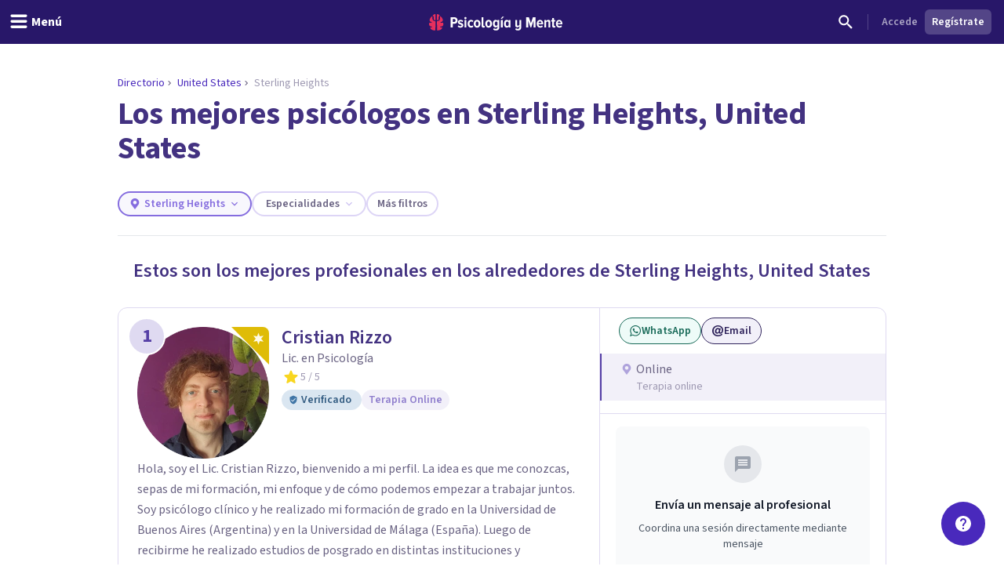

--- FILE ---
content_type: text/x-component
request_url: https://psicologiaymente.com/psicologos/2084092/cristian-rizzo?_rsc=1rrci
body_size: -126
content:
0:["fp6SCYDllIuwfp46auigG",[["children","psicologos",["psicologos",{"children":[["id","2084092","d"],{"children":[["slug","cristian-rizzo","d"],{"children":["__PAGE__",{}]}]}]}],null,null]]]


--- FILE ---
content_type: application/javascript; charset=UTF-8
request_url: https://psicologiaymente.com/_next/static/chunks/8207-21138df8d9b23412.js
body_size: 9846
content:
"use strict";(self.webpackChunk_N_E=self.webpackChunk_N_E||[]).push([[8207],{2421:function(e,l,t){t.r(l),t.d(l,{DirectoryFilters:function(){return K}});var r,a,n=t(52504),i=t(49745),o=t(5506),s=t(87514),c=t(44926),d=t(78905);let p=e=>{let{noBorder:l,className:t,children:r}=e;return(0,n.jsx)("div",{className:(0,c.W)("-mt-1 max-h-[330px] w-full overflow-y-auto rounded-b py-2",t,{"box-border border border-purple-pop-300":!l}),children:r})};var u=t(70009),x=t(96338),f=t(19032);(r=a||(a={})).small="w-4 h-4",r.medium="w-5 h-5";let h=i.forwardRef((e,l)=>{let{label:t,value:r,size:i="small",className:o,isActive:s,prefixIcon:d,onClick:p}=e;return(0,n.jsxs)("div",{ref:l,className:(0,c.W)("flex w-full items-center gap-2.5 px-4 py-2 transition-colors duration-300",o,s?"bg-purple-50 text-purple-pop-500":"text-purple-pop-700 hover:bg-purple-50 hover:text-purple-pop-500",{"cursor-pointer":"function"==typeof p}),onClick:"function"==typeof p?()=>{p(r)}:void 0,children:["function"==typeof d&&(0,n.jsx)(d,{className:(0,c.W)("shrink-0",a[i])}),(0,n.jsx)(f.u,{variant:"medium"===i?"semibold":"normal",className:"grow",children:t})]})});h.displayName="ListItemDropdown";let m=e=>{let{countryCode:l,topLocalitiesInCountry:t,selectedLocality:r,onSelectedLocality:a,className:o}=e,[s,c]=i.useState(""),[d,f]=i.useState(t),m=async e=>{let t=e.target.value;c(t);let r=await fetch("".concat("https://psicologiaymente.com/api","/localities?q=").concat(t,"&country=").concat(l)),{data:a}=await r.json();f(null==a?void 0:a.map(e=>({label:e.locality_normalized,value:String(e.locality_id)})))};return(0,n.jsxs)("div",{className:o,children:[(0,n.jsx)(u.o,{placeholder:"Buscar",leadingIcon:x.j,value:s,onChange:m}),(0,n.jsx)(p,{noBorder:!0,children:(0,n.jsx)("ul",{className:"flex w-full list-none flex-col focus:outline-none",children:d.map(e=>{let{label:l,value:i}=e;return(0,n.jsx)("li",{children:(0,n.jsx)(h,{label:l,value:i,onClick:e=>{let l=t.find(l=>l.value===e);if(l){a(l);return}a(d.find(l=>l.value===e))},isActive:i===(null==r?void 0:r.value)})},i)})})})]})};var g=t(84898),v=t(71601),j=t(50600),b=t(80966),y=t(82091),w=t(71668),N=t(21616);let C=e=>{let{inputPlaceholder:l,options:t,onChange:r,selectedItems:a,onRemoveItem:o,inputPrefixIcon:s=x.j,inputSuffixIcon:d,hideSearchInput:f}=e,[h,m]=i.useState(""),g=""!==h?t.filter(e=>{let{label:l}=e;return l.toLowerCase().includes(h)}):t;return(0,n.jsxs)("div",{className:"flex flex-col",children:[!f&&(0,n.jsx)(u.o,{placeholder:l,value:h,onChange:(0,v.Rx)(m),leadingIcon:s,trailingIcon:d,containerClassName:"shadow-elevation-small-bottom",className:"rounded-b-none"}),(0,n.jsx)(p,{className:(0,c.Z)({"rounded-t":f}),children:(0,n.jsx)(w.s,{options:g,onChange:r,selectedItems:a,noBorder:!0})}),(0,n.jsx)(y.j,{items:a,containerClassName:"flex flex-wrap gap-1 mt-2",suffixIcon:N.l,onIconClick:o})]})};var k=t(8323),I=t(24878),S=t(85691),L=t(87103),P=t(53871),W=t(9377),R=t(79199),B=t(48975),T=t(85092);let A=e=>{let{className:l,prefixIcon:t,suffixIcon:r,isActive:a,isFilled:o,label:s,title:c,onPrimaryButtonClick:d,onSecondaryButtonClick:p,onItemSelect:u,children:x}=e,{show:f,handleShow:h,handleHide:m}=(0,j.R)();return(0,n.jsxs)("div",{className:l,children:[(0,n.jsx)(b.GH,{label:s,prefixIcon:t,suffixIcon:r,isActive:a,isFilled:o,onClick:h}),(0,n.jsx)(L.u,{appear:!0,show:f,as:i.Fragment,children:(0,n.jsxs)(P.V,{as:"div",className:"relative z-10",onClose:m,children:[(0,n.jsx)(L.u.Child,{as:i.Fragment,enter:"ease-out duration-300",enterFrom:"opacity-0",enterTo:"opacity-100",leave:"ease-in duration-300",leaveFrom:"opacity-100",leaveTo:"opacity-0",children:(0,n.jsx)("div",{className:"fixed inset-0 bg-black bg-opacity-25"})}),(0,n.jsx)("div",{className:"fixed inset-0 overflow-y-auto",children:(0,n.jsx)("div",{className:"flex min-h-full items-end justify-center text-center",children:(0,n.jsx)(L.u.Child,{as:i.Fragment,enter:"transition ease-out duration-200",enterFrom:"opacity-0 translate-y-10",enterTo:"opacity-100 translate-y-0",leave:"transition ease-in duration-150",leaveFrom:"opacity-100 translate-y-0",leaveTo:"opacity-0 translate-y-10",children:(0,n.jsxs)(P.V.Panel,{className:"w-full transform overflow-hidden rounded-lg bg-white text-left align-middle shadow-xl transition-all",children:[(0,n.jsxs)("header",{className:"relative flex items-center bg-grey-50 py-2 pl-6 pr-2",children:[(0,n.jsx)(P.V.Title,{as:T.Y,className:"grow text-purple-grey-500",children:c}),(0,n.jsx)(W.E,{icon:B.W,size:"small",onClick:m,rounded:!1,isTransparent:!0})]}),(0,n.jsx)(P.V.Description,{as:"div",className:"p-4",children:i.Children.map(x,e=>u?i.cloneElement(e,{onChange:e=>{u("string"==typeof e?e:e.target.value),m()}}):e)}),"function"==typeof d&&!u&&(0,n.jsxs)("footer",{className:"inline-flex gap-2 px-4 pb-4 pt-2",children:[(0,n.jsx)(R.zx,{onClick:d,children:"Aplicar"}),"function"==typeof p&&(0,n.jsx)(R.zx,{color:"primaryStroke",onClick:m,children:"Borrar"})]})]})})})})]})})]})};var F=t(81847);let _=e=>{let{prefixIcon:l,suffixIcon:t=k.g,isActive:r,isFilled:a,label:o,onPrimaryButtonClick:s,onSecondaryButtonClick:c,onItemSelect:d,children:p}=e,u="function"==typeof s&&!d;return(0,n.jsx)(F.J,{children:e=>{let{open:x,close:f}=e;return(0,n.jsxs)(n.Fragment,{children:[(0,n.jsx)(F.J.Button,{as:b.GH,label:o,prefixIcon:l,suffixIcon:t,isActive:x||r,isFilled:a}),(0,n.jsxs)(F.J.Panel,{className:"absolute z-40 mt-2 box-border flex w-[320px] origin-top-right flex-col rounded-md border border-grey-100 bg-white p-4 shadow-elevation-xlarge-bottom focus:outline-none",children:[i.Children.map(p,e=>d?i.cloneElement(e,{onChange:e=>{d("string"==typeof e?e:e.target.value),f()}}):e),u&&(0,n.jsxs)("footer",{className:"inline-flex gap-2 pt-6",children:[(0,n.jsx)(R.zx,{onClick:s,children:"Aplicar"}),"function"==typeof c&&(0,n.jsx)(R.zx,{color:"primaryStroke",onClick:c,children:"Borrar"})]})]})]})}})};var z=t(83519),M=t(72604),U=t(32140),E=t(78846),D=t(6433);let X=e=>{let{title:l,counter:t,defaultOpen:r,children:a}=e;return(0,n.jsx)("div",{className:"flex flex-col",children:(0,n.jsx)(M.p,{defaultOpen:r,children:e=>{let{open:r}=e;return(0,n.jsxs)(n.Fragment,{children:[(0,n.jsxs)(M.p.Button,{as:"div",className:"group flex w-full cursor-pointer gap-4 py-2",children:[(0,n.jsx)(D.v,{variant:"semibold",className:"flex-1 text-purple-400 transition-colors duration-300 group-hover:text-purple-500",children:l}),(0,n.jsxs)("div",{className:"flex items-center gap-2",children:[!!t&&(0,n.jsx)(U.Yx,{label:t,variant:"primaryGhost"}),(0,n.jsx)(W.E,{icon:E.T,size:"tiny",className:(0,c.W)("transform",{"rotate-180":r}),isEmpty:!0})]})]}),(0,n.jsx)(M.p.Panel,{children:(0,n.jsx)("div",{className:"pb-4 pt-2",children:a})})]})}})})},H=e=>{let{ages:l,defaultOpen:t,genders:r,languages:a,onChangeAges:i,onChangeGender:o,onChangeLanguages:s,onChangeTherapies:c,onRemoveAge:d,onRemoveLanguage:p,onRemoveTherapy:u,selectedAges:x,selectedGenders:f,selectedLanguages:h,selectedTherapies:m,therapies:g}=e;return(0,n.jsxs)("div",{className:"flex max-h-[40vh] flex-col divide-y divide-grey-100 overflow-y-auto lg:max-h-[723px]",children:[(0,n.jsx)(X,{title:"Terapias",counter:m.length,defaultOpen:t,children:(0,n.jsx)(C,{options:g,selectedItems:m,onChange:c,onRemoveItem:u,inputPlaceholder:"Buscar"})}),(0,n.jsx)(X,{title:"Edad",counter:x.length,defaultOpen:t,children:(0,n.jsx)(C,{options:l,selectedItems:x,onChange:i,onRemoveItem:d,hideSearchInput:!0})}),(0,n.jsx)(X,{title:"Idioma",counter:h.length,defaultOpen:t,children:(0,n.jsx)(C,{options:a,selectedItems:h,onChange:s,onRemoveItem:p,hideSearchInput:!0})}),(0,n.jsx)(X,{title:"G\xe9nero",counter:f.length,defaultOpen:t,children:(0,n.jsx)(z.e,{label:"Sexo del profesional",children:(0,n.jsx)(w.s,{options:r,selectedItems:f,onChange:o,className:"-mx-2 inline-flex flex-wrap",noBorder:!0})})})]})};function V(e){var l,t,r;let{appliedFilters:a,collection:n,filterKey:i}=e,o=null!==(r=null==a?void 0:null===(t=a[i])||void 0===t?void 0:null===(l=t.split)||void 0===l?void 0:l.call(t,","))&&void 0!==r?r:[];return n.filter(e=>{let{value:l}=e;return o.includes(l)})}let O=[{label:"Hombre",value:d.Y0t.Male.toLowerCase()},{label:"Mujer",value:d.Y0t.Female.toLowerCase()},{label:"Indiferente",value:d.Y0t.Other.toLowerCase()}],G=s.ages.map(v.rT),Z=s.languages.map(v.rT),Y=s.specialities.map(e=>({label:e.name,value:e.id,slug:e.slug})),J=s.therapies.map(v.rT),K=e=>{var l;let{className:t,locality:r,topLocalitiesInCountry:a}=e,s=(0,o.useRouter)(),d=(0,o.useSearchParams)(),p=(0,g.S)(Object.fromEntries(d.entries())),u=null==a?void 0:a.find(e=>e.value===r.id),{ref:x,show:f,handleShow:h,handleHide:y}=(0,j.R)(),[w,N]=i.useState(""),L=V({appliedFilters:p,collection:G,filterKey:"ages"}),P=V({appliedFilters:p,collection:Z,filterKey:"languages"}),W=V({appliedFilters:p,collection:Y,filterKey:"specialities"}),R=V({appliedFilters:p,collection:J,filterKey:"therapies"}),B=V({appliedFilters:p,collection:O,filterKey:"genders"}),[T,F]=i.useState(L),[z,M]=i.useState(P),[U,E]=i.useState(W),[D,X]=i.useState(R),[K,q]=i.useState(B);i.useEffect(()=>{let e=document.getElementsByClassName("scroll-container");for(let l=0;l<e.length;l++){let t=e[l];if(t.offsetWidth<t.scrollWidth){N("scroll-right after:bg-gradient-to-l after:from-white");break}}},[]);let Q=i.useCallback((e,l)=>{let t=new URLSearchParams(d.toString());return t.delete(e),"filter.localityId"===e&&t.delete("page"),l?t.set(e,l):t.delete(e),t.toString()},[d]),$=e=>{let l;let t=(0,window.location.href.split("directorio")[1]).split("?")[0];d.get("filter.online")&&!e.includes("filter.online")&&(e=e+"&filter.online="+d.get("filter.online"));let a=e.includes("filter.localityId")?t.includes("rankings")?"/directorio".concat(t):"/directorio/buscar":t.includes("rankings")?"/directorio".concat(t):"/directorio/buscar?filter.localityId=".concat(r.id);l=a.includes("?")?"".concat(a,"&").concat(e):e?"".concat(a,"?").concat(e):a,s.push(l,{scroll:!1})},ee=(e,l)=>()=>{let t=l.map(e=>{let{value:l}=e;return l}).join(",");$(Q("filter.".concat(e),t))},el=()=>{let e=[{key:"ages",values:T},{key:"languages",values:z},{key:"therapies",values:D},{key:"genders",values:K}].reduce((e,l)=>{let{key:t,values:r}=l;if(r.length){let l=r.map(e=>{let{value:l}=e;return l}).join(",");e["filter.".concat(t)]=l}return e},{});$(Object.keys(e).map(l=>"".concat(l,"=").concat(encodeURIComponent(e[l]))).join("&"))},et=[...R,...P,...L,...B].length,er=!!u,ea=W.length>0,en=et>0,ei=null!==(l=null==u?void 0:u.label)&&void 0!==l?l:"Ciudad/Poblaci\xf3n",eo=ea&&W.length>0?"Especialidades \xb7 ".concat(W.length):"Especialidades",es=en&&et>0?"M\xe1s filtros \xb7 ".concat(et):"M\xe1s filtros",ec=e=>{let l=Y.find(l=>l.value===e);if(!l)return;let t="/directorio/".concat(r.countryCode.toLowerCase(),"/").concat(r.slug,"/especialidad/").concat(l.slug);s.push(t)};return(0,n.jsxs)("div",{className:(0,c.W)("relative",t),children:[(0,n.jsxs)("div",{className:"relative hidden gap-2 overflow-x-auto lg:flex lg:overflow-x-visible",children:[a&&(0,n.jsx)(_,{label:ei,prefixIcon:I.t,isFilled:er,isActive:er,children:(0,n.jsx)(m,{countryCode:r.countryCode,topLocalitiesInCountry:a,selectedLocality:u,onSelectedLocality:e=>{ee("localityId",[e])()}})}),(0,n.jsx)(_,{label:eo,isActive:ea,isFilled:ea,onItemSelect:ec,children:(0,n.jsx)(C,{options:Y,onChange:()=>{},onRemoveItem:()=>{},selectedItems:U,inputPlaceholder:"Buscar"})}),(0,n.jsx)(b.GH,{label:es,onClick:h,isActive:en,isFilled:en})]}),(0,n.jsx)("div",{className:"relative",children:(0,n.jsx)("div",{className:"max-w-max overflow-x-auto lg:hidden lg:overflow-x-visible",onScroll:e=>{let{scrollLeft:l,clientWidth:t,scrollWidth:r}=e.currentTarget;l+t>=r?N("scroll-left before:bg-gradient-to-r before:from-white"):0===l?N("scroll-right scroll-right after:bg-gradient-to-l after:from-white"):N("scroll-left before:bg-gradient-to-r before:from-white scroll-right scroll-right after:bg-gradient-to-l after:from-white")},children:(0,n.jsxs)("div",{className:(0,c.W)("scroll-container flex gap-2 transition duration-300",w),children:[a&&(0,n.jsx)(A,{label:ei,title:"Ciudad o Poblaci\xf3n",prefixIcon:I.t,suffixIcon:k.g,isFilled:er,isActive:er,children:(0,n.jsx)(m,{countryCode:r.countryCode,topLocalitiesInCountry:a,selectedLocality:u,onSelectedLocality:e=>{ee("localityId",[e])()},className:"h-[350px]"})}),(0,n.jsx)(A,{title:"Especialidades",label:eo,onPrimaryButtonClick:ee("specialities",U),onSecondaryButtonClick:()=>{E([]),$(Q("filter.".concat("specialities"),null))},isActive:ea,isFilled:ea,onItemSelect:ec,children:(0,n.jsx)(C,{options:Y,onChange:(0,v.UX)(Y,U,E),onRemoveItem:(0,v.X1)(U,E),selectedItems:U,inputPlaceholder:"Buscar"})}),(0,n.jsx)(A,{label:es,title:"M\xe1s filtros",onPrimaryButtonClick:el,isActive:en,children:(0,n.jsx)(H,{therapies:J,selectedTherapies:D,onChangeTherapies:(0,v.UX)(J,D,X),onRemoveTherapy:(0,v.X1)(D,X),ages:G,selectedAges:T,onChangeAges:(0,v.UX)(G,T,F),onRemoveAge:(0,v.X1)(T,F),languages:Z,selectedLanguages:z,onChangeLanguages:(0,v.UX)(Z,z,M),onRemoveLanguage:(0,v.X1)(z,M),genders:O,selectedGenders:K,onChangeGender:(0,v.UX)(O,K,q)})})]})})}),(0,n.jsx)(S.Modal,{actionButtonsContainerClassName:"pl-4 pr-4 pb-4 pt-2",containerClassName:"max-w-[414px]",onDismiss:y,onPrimaryButtonClick:el,onSecondaryButtonClick:y,primaryButtonText:"Aplicar",ref:x,secondaryButtonStyle:"primaryStroke",secondaryButtonText:"Borrar",show:f,title:es,autoWidth:!0,children:(0,n.jsx)("div",{className:"px-4 pt-4",children:(0,n.jsx)(H,{ages:G,genders:O,languages:Z,onChangeAges:(0,v.UX)(G,T,F),onChangeGender:(0,v.UX)(O,K,q),onChangeLanguages:(0,v.UX)(Z,z,M),onChangeTherapies:(0,v.UX)(J,D,X),onRemoveAge:(0,v.X1)(T,F),onRemoveLanguage:(0,v.X1)(z,M),onRemoveTherapy:(0,v.X1)(D,X),selectedAges:T,selectedGenders:K,selectedLanguages:z,selectedTherapies:D,therapies:J,defaultOpen:!0})})})]})}},84898:function(e,l,t){function r(e){let l=Object.keys(e).reduce((l,t)=>{let r=e[t];return r&&(l["filter.".concat(t)]=r),l},{});return new URLSearchParams(l)}function a(e){return Object.keys(e).filter(e=>e.startsWith("filter.")).reduce((l,t)=>{let r=t.split("filter.")[1],a=e[t];return"localityId"!==r&&a&&(l[r]=e[t]),l},{})}t.d(l,{S:function(){return a},x:function(){return r}})},82091:function(e,l,t){t.d(l,{j:function(){return s}});var r=t(52504);t(49745);var a=t(80966),n=t(32140),i=t(74408),o=t(55718);let s=e=>{let{as:l,labelClassName:t,className:s,informativeChipVariant:c,items:d,onIconClick:p,onItemClick:u,prefixIcon:x,size:f,suffixIcon:h,suffixIconAriaLabel:m,containerClassName:g="flex flex-wrap gap-1"}=e,v=c?n.Yx:a.GH;return(0,r.jsx)("div",{className:g,"data-testid":"chipList",children:d.map((e,a)=>{let n={prefixIcon:void 0,suffixIcon:void 0,onPrefixIconClick:void 0,onSuffixIconClick:void 0,suffixIconAriaLabel:m};return"function"==typeof e.suffixIcon?(n.suffixIcon=e.suffixIcon,"function"==typeof e.onSuffixIconClick&&(n.onSuffixIconClick=()=>{e.onSuffixIconClick(e)})):"function"==typeof h?(n.suffixIcon=h,"function"==typeof p&&(n.onSuffixIconClick=()=>{p(e)})):"boolean"==typeof e.isChecked&&(n.prefixIcon=e.isChecked?i.r:o.u),"function"==typeof e.prefixIcon?(n.prefixIcon=e.prefixIcon,"function"==typeof e.onPrefixIconClick&&(n.onPrefixIconClick=()=>{e.onPrefixIconClick(e)})):"function"==typeof e.prefixIcon&&(n.prefixIcon=x,"function"==typeof p&&(n.onPrefixIconClick=()=>{p(e)})),(0,r.jsx)(v,{label:e.label,variant:e.variant,className:s,labelClassName:t,size:f,..."function"==typeof u&&{onClick:()=>{u(e)}},..."checkbox"===l&&{role:"checkbox","aria-checked":e.isChecked},href:e.href,...n},a)})})}},80966:function(e,l,t){t.d(l,{GH:function(){return p}});var r,a,n,i,o=t(52504),s=t(49745),c=t(44926),d=t(19032);(r=n||(n={})).small="h-8 px-3 py-1.5",r.medium="h-10 px-3 py-2",(a=i||(i={})).small="w-4 h-4",a.medium="w-5 h-5";let p=s.forwardRef((e,l)=>{let{"aria-checked":t,"data-testid":r,className:a,isActive:s,isFilled:p,label:u,onClick:x,onPrefixIconClick:f,onSuffixIconClick:h,prefixIcon:m,prefixIconAriaLabel:g,prefixIconClass:v,role:j,size:b="small",suffixIcon:y,suffixIconAriaLabel:w,suffixIconClass:N,thinBorder:C}=e,k="function"==typeof x,I="function"==typeof f,S="function"==typeof h,L=(0,c.W)("shrink-0 transition-colors duration-300 ease-out",i[b]);return(0,o.jsxs)("div",{className:(0,c.W)("box-border inline-flex items-center rounded-full border-purple-pop-200 transition-colors duration-300 ease-out hover:border-purple-pop-300 data-[active=true]:border-purple-pop-400 data-[active=true]:hover:border-purple-pop-300",a,n[b],p?"group bg-purple-pop-50 text-purple-pop-400":"bg-white text-purple-grey-500",C?"border":"border-2",{"cursor-pointer":k}),"data-active":s,"data-testid":r,role:j,"aria-checked":t,...k&&{onClick:x},children:["function"==typeof m&&(0,o.jsx)(m,{className:(0,c.W)(p?"text-purple-pop-400 data-[has-action=true]:hover:text-purple-pop-500":"text-purple-grey-400 data-[has-action=true]:hover:text-purple-grey-500",L,v,{"cursor-pointer":I}),...I&&{"data-has-action":!0,role:"button",onClick:f},"aria-label":g}),(0,o.jsx)(d.u,{tag:"span",variant:"semibold",size:"small",className:(0,c.W)("whitespace-nowrap",{"px-1":"function"==typeof m||"function"==typeof y}),children:u}),"function"==typeof y&&(0,o.jsx)(y,{className:(0,c.W)("text-purple-pop-300",p?"group-hover:text-purple-pop-400 data-[active=true]:text-purple-pop-400":"data-[has-action=true]:hover:text-purple-pop-400",L,N,{"cursor-pointer":S}),...S&&{"data-has-action":!0,role:"button",onClick:h},"aria-label":w,"data-active":s})]})});p.displayName="FilterChip"},84095:function(e,l,t){t.d(l,{W:function(){return u}});var r=t(52504);t(49745);var a=t(78905),n=t(27050),i=t(50600),o=t(27142),s=t(93213),c=t(1541),d=t(45705),p=t(40686);let u=e=>{let{avatarResponsiveUrls:l,startingCost:t,averageReviewRating:u,displayName:x,formattedStartingCost:f,formattedPhoneNumber:h,isGold:m,isPremium:g,isWhatsAppAvailable:v,phoneCountry:j,professionalId:b,rankingCountryCode:y,sessionCurrency:w,isPublicPhoneNumber:N}=e,C=window.location.href,k=window.location.pathname,{handleToggleVisibility:I,ref:S,show:L}=(0,i.R)(),{handleToggleVisibility:P,ref:W,show:R}=(0,i.R)(),B=g?"premium":m?"gold":"free",T=h&&m&&N,{contactOptions:A,openWhatsApp:F,trackPhoneContact:_,trackWhatsAppContact:z}=(0,n.l)({countryCode:y,contactOrigin:C.includes("directorio")?C.includes("rankings")?a.iug.CustomLandingPageDirectory:a.iug.DirectoryIndex:a.iug.BlogDirectory,contactUrl:k,formattedPhoneNumber:h,formattedWhatsAppNumber:null,onShowEmailContactModal:I,onShowPhoneContactModal:P,onShowWhatsAppFormModal:()=>{z("","","","","").then(()=>{F()}).catch(e=>{console.error("Failed to track WhatsApp contact:",e),F()})},onShowPhoneFormModal:()=>{_("","","","","").then(()=>{P()}).catch(e=>{console.error("Failed to track phone contact:",e),P()})},professionalStartingCost:t,professionalCurrency:w,professionalDisplayName:x,professionalId:b,professionalPlan:B,showPhoneButton:T,showWhatsAppButton:v&&g}),M=A.find(e=>"contact-email"===e.id),U=A.find(e=>"contact-phone"===e.id),E=A.find(e=>"contact-whatsapp"===e.id);return(0,r.jsxs)(r.Fragment,{children:["free"!==B&&(0,r.jsxs)("div",{className:"flex flex-wrap gap-2",children:[U&&(0,r.jsxs)("button",{onClick:U.onClick,className:"inline-flex cursor-pointer items-center gap-[2px] rounded-full border border-blue-700 bg-blue-100 px-3 py-1.5 text-sm font-semibold text-blue-700 transition-colors hover:bg-blue-200",children:[(0,r.jsx)(s.S,{className:"h-4 w-4"}),(0,r.jsx)("span",{children:"Tel\xe9fono"})]}),E&&(0,r.jsxs)("button",{onClick:E.onClick,className:"inline-flex cursor-pointer items-center gap-[2px] rounded-full border border-green-700 bg-green-100 px-3 py-1.5 text-sm font-semibold text-green-700 transition-colors hover:bg-green-200",children:[(0,r.jsx)(c.i,{className:"h-4 w-4"}),(0,r.jsx)("span",{children:"WhatsApp"})]}),M&&(0,r.jsxs)("button",{onClick:M.onClick,className:"inline-flex cursor-pointer items-center gap-[2px] rounded-full border border-purple-700 bg-purple-100 px-3 py-1.5 text-sm font-semibold text-purple-700 transition-colors hover:bg-purple-200",children:[(0,r.jsx)(o.Z,{className:"h-4 w-4"}),(0,r.jsx)("span",{children:"Email"})]})]}),L&&(0,r.jsx)(d.d,{show:!0,ref:S,avatarUrl:l.medium,averageReviewsRating:u,displayName:x,handleHide:I,professionalId:b,webpAvatarUrl:l.mediumWebp,professionalPlan:B}),T&&R&&(0,r.jsx)(p.D,{show:!0,ref:W,avatarUrl:l.medium,averageReviewRating:u,displayName:x,formattedPhoneNumber:h,formattedWhatsAppNumber:null,isWhatsAppAvailable:!1,handleHide:P,phoneCountry:j,webpAvatarUrl:l.mediumWebp})]})}},7821:function(e,l,t){t.d(l,{D:function(){return p}});var r=t(52504),a=t(49745),n=t(5506),i=t(44926),o=t(89905),s=t(68783),c=t.n(s),d=t(78905);let p=e=>{let{description:l,condensed:t,readMoreUrl:s,name:p}=e,u=t?328:527,[x,f]=a.useState(l.length<u),h=(0,n.useRouter)();return(0,r.jsxs)("div",{className:"relative",children:[(0,r.jsx)("article",{className:(0,i.Z)("font-normal text-purple-grey-500 leading-[26px]",{"line-clamp-4 lg:line-clamp-2":t&&!x,"line-clamp-[8] lg:line-clamp-6":!t&&!x}),children:(0,o.ZP)(l)}),!x&&(0,r.jsx)("div",{className:"absolute bottom-0 right-0 cursor-pointer bg-gradient-to-l from-white from-65% pl-12",onClick:()=>{s?(c().dataLayer({dataLayer:{event:"pro_card_navigate_to_pro_profile",pro_card_navigate_to_pro_profile:{name:p,source:window.location.href.includes("directorio")?window.location.href.includes("rankings")?d.iug.CustomLandingPageDirectory:d.iug.DirectoryIndex:d.iug.BlogDirectory}}}),h.push(s)):f(!0)},children:(0,r.jsx)("span",{className:"bg-white text-purple-pop-500 transition-colors hover:text-purple-pop-400",children:"leer m\xe1s"})})]})}},30461:function(e,l,t){t.d(l,{A:function(){return i}});var r=t(52504),a=t(49745),n=t(32140);let i=e=>{let{specialities:l}=e,[t,i]=a.useState(l.length>3),o=l.length<=3||!t?l:l.slice(0,3);return(0,r.jsxs)("div",{className:"inline-flex flex-wrap gap-1",children:[o.map(e=>{let{label:l,href:t}=e;return(0,r.jsx)(n.Yx,{label:l,href:t,"data-testid":"cardSpeciality"},String(l))}),t&&(0,r.jsx)(n.Yx,{label:"+".concat(l.length-3," m\xe1s"),onClick:()=>{i(!1)}})]})}},2736:function(e,l,t){t.d(l,{I:function(){return i}});var r=t(52504);t(49745);var a=t(44926),n=t(43678);let i=e=>{let{label:l,className:t}=e;return(0,r.jsx)("div",{className:(0,a.W)("flex h-12 w-12 shrink-0 items-center justify-center rounded-full border-2 border-white bg-purple-200 text-purple-500",t),children:(0,r.jsx)(n.D,{variant:"bold",tag:"span",children:l})})}},19162:function(e,l,t){t.r(l),t.d(l,{ProCard:function(){return W}});var r=t(52504);t(49745);var a=t(44926),n=t(68783),i=t.n(n),o=t(78905),s=t(90265),c=t(50600),d=t(62452),p=t(79199),u=t(32140),x=t(7821),f=t(48975),h=t(47400),m=t(33028),g=t(77835),v=t(32120),j=t(42601),b=t(85691),y=t(2015),w=t(73076),N=t(19032),C=t(45459),k=t(84095),I=t(30461),S=t(97359),L=t(77238),P=t(2736);let W=e=>{let{acceptsBookings:l,avatarResponsiveUrls:t,startingCost:n,averageReviewRating:W,condensed:R,description:B,displayName:T,sessionCurrency:A,formattedStartingCost:F,formattedPhoneNumber:_,isGold:z,isNewlyRegistered:M,isPremium:U,isVerified:E,isWhatsAppAvailable:D,phoneCountry:X,isPublicPhoneNumber:H=!1,places:V,position:O,professionalId:G,rankingCountryCode:Z,resourcePath:Y,shortDisplayName:J,specialities:K,title:q,redirectReadMoreToProfile:Q,presentationVideo:$}=e,{show:ee,ref:el,handleShow:et,handleHide:er}=(0,c.R)();return(0,r.jsxs)(r.Fragment,{children:[(0,r.jsxs)("div",{className:"box-border flex flex-col border-t-2 border-purple-grey-100 bg-white lg:flex-row lg:rounded-xl lg:border-b lg:border-l lg:border-r lg:border-t lg:border-purple-200",children:[(0,r.jsxs)("div",{className:"flex grow flex-col overflow-hidden",children:[(0,r.jsxs)("header",{className:"flex space-x-3 px-6 pt-6 lg:space-x-4",children:[(0,r.jsxs)("div",{className:"relative shrink-0",children:[(0,r.jsx)(d.q,{name:T,src:t.medium,webpSrc:t.mediumWebp,size:"huge",className:(0,a.Z)("w-[120px]",{"lg:w-[168px]":!R}),showGoldBadge:z,staticSize:!0}),$&&(0,r.jsx)("button",{onClick:e=>{e.stopPropagation(),$&&et()},className:"absolute bottom-2 right-2 z-10 flex items-center justify-center","aria-label":"Ver video de presentaci\xf3n",children:(0,r.jsx)(m.J,{className:"h-10 w-10 drop-shadow-lg transition-all duration-200 hover:scale-110 lg:h-12 lg:w-12"})}),M&&(0,r.jsx)("div",{className:"absolute inset-x-0 -bottom-2.5 flex justify-center",children:(0,r.jsx)(u.Yx,{variant:"primaryGhost",label:"Nuevo perfil",className:"ring-2 ring-white"})}),!R&&(0,r.jsx)(P.I,{label:O,className:"absolute -left-3 -top-3"})]}),(0,r.jsxs)("div",{className:"flex flex-col overflow-hidden",children:[(0,r.jsx)(C.U,{tag:"h2",variant:"semibold",className:"text-purple-600 md:text-title",children:(0,r.jsx)(j.r,{href:Y,className:"line-clamp-2",onClick:()=>{i().dataLayer({dataLayer:{event:"pro_card_navigate_to_pro_profile",pro_card_navigate_to_pro_profile:{name:T,source:o.iug.DirectoryIndex}}})},children:(0,s.LF)(T)})}),q&&(0,r.jsxs)("div",{className:"flex flex-col items-start",children:[(0,r.jsx)(N.u,{className:"line-height-[1.2] text-purple-grey-500",children:q}),z&&!!W&&(0,r.jsxs)("div",{className:"inline-flex items-center gap-0.5",children:[(0,r.jsx)(y.U,{className:"h-4 w-4",variant:"full"}),(0,r.jsxs)(N.u,{size:"small",className:"whitespace-nowrap text-purple-grey-400",children:[W," / 5"]})]})]}),(0,r.jsxs)("div",{className:"mt-1 inline-flex flex-wrap gap-2",children:[E?(0,r.jsx)(w.Tooltip,{content:"Este profesional ha confirmado la validez de la informaci\xf3n de su perfil.",contentClassName:"max-w-[200px]",children:(0,r.jsx)(u.Yx,{label:"Verificado",variant:"premium",prefixIcon:g.H})}):z||U?null:(0,r.jsx)(w.Tooltip,{content:"Este profesional a\xfan no ha verificado sus datos con el equipo de Psicolog\xeda y Mente.",contentClassName:"max-w-[267px] p-3",title:"Profesional no verificado",titleClassName:"text-red-600",children:(0,r.jsx)(u.Yx,{label:"No verificado",variant:"negative",prefixIcon:v.F,className:"bg-red-100 text-red-600 [&>svg]:rounded-full [&>svg]:border [&>svg]:border-current [&>svg]:p-0.5"})}),V.some(e=>e.isOnline)&&(0,r.jsx)(u.Yx,{label:"Terapia Online",variant:"primaryGhost"})]})]})]}),(0,r.jsxs)("div",{className:"flex flex-col space-y-4 px-6 py-4 md:pt-0",children:[B&&(0,r.jsx)(x.D,{description:B,condensed:R,name:(0,s.LF)(T),readMoreUrl:Q?Y:""}),K&&K.length>0&&(0,r.jsx)("div",{className:"order-2",children:(0,r.jsx)(I.A,{specialities:K.map(e=>({label:e.name}))})})]})]}),(0,r.jsxs)("div",{className:"flex w-full shrink-0 flex-col lg:box-border lg:w-[365px] lg:border-l lg:border-purple-200",children:[(0,r.jsx)("div",{className:"mb-2 border-purple-200 px-6 py-3 md:mb-0",children:(0,r.jsx)(k.W,{avatarResponsiveUrls:t,startingCost:n,averageReviewRating:W,displayName:T,formattedStartingCost:F,formattedPhoneNumber:_,isGold:z,isPremium:U,isWhatsAppAvailable:D,isPublicPhoneNumber:H,phoneCountry:X,professionalId:G,rankingCountryCode:Z,sessionCurrency:A})}),V.length>0?(0,r.jsx)("div",{className:"px-6 lg:px-0",children:(0,r.jsx)(L.ProCardVenuesWithCalendar,{venues:V,professionalId:G,professionalResourcePath:Y,displayName:T,acceptsBookings:l,formattedStartingCost:F})}):(0,r.jsx)("div",{className:"px-6 lg:px-0",children:(0,r.jsx)("div",{className:"mt-4 rounded-lg bg-gray-50 p-6",children:(0,r.jsxs)("div",{className:"flex flex-col items-center justify-center space-y-4 text-center",children:[(0,r.jsx)("div",{className:"inline-flex h-12 w-12 items-center justify-center rounded-full bg-gray-200",children:(0,r.jsx)(h.f,{className:"h-6 w-6 text-gray-400"})}),(0,r.jsxs)("div",{className:"space-y-2",children:[(0,r.jsx)(N.u,{variant:"semibold",className:"text-gray-900",children:"Env\xeda un mensaje al profesional"}),(0,r.jsx)(N.u,{size:"small",className:"text-gray-600",children:"Coordina una sesi\xf3n directamente mediante mensaje"})]}),(0,r.jsx)(p.zx,{href:Y,color:"primary",size:"small",btnType:"block",children:"Ver perfil completo"})]})})})]})]}),(0,r.jsx)(S.ProCardTracker,{professionalId:G}),ee&&$&&(0,r.jsx)(b.Modal,{ref:el,onDismiss:er,show:ee,autoWidth:!0,fullScreenOnMobile:!0,containerClassName:"w-screen h-screen max-w-none sm:my-0 my-0",rounded:!1,hideCloseButton:!0,children:(0,r.jsxs)("div",{className:"relative h-screen w-screen overflow-hidden bg-grey-800",children:[(0,r.jsx)("button",{onClick:er,className:"absolute right-3 top-3 z-50 flex h-8 w-8 items-center justify-center rounded-full bg-black bg-opacity-50 transition-all duration-200 hover:bg-opacity-70","aria-label":"Cerrar video",children:(0,r.jsx)(f.W,{className:"h-4 w-4 text-white"})}),(0,r.jsx)("div",{className:"flex h-full w-full items-center justify-center",children:(0,r.jsxs)("video",{className:"max-h-full max-w-full object-contain",poster:$.thumbnailWebp||$.thumbnail,controls:!0,controlsList:"nodownload",preload:"metadata",autoPlay:!0,style:{zIndex:60},onClick:e=>e.stopPropagation(),onMouseDown:e=>e.stopPropagation(),children:[(0,r.jsx)("source",{src:$.url,type:$.mimeType}),"Tu navegador no soporta el elemento de video."]})})]})})]})}},71668:function(e,l,t){t.d(l,{X:function(){return o},s:function(){return s}});var r=t(52504);t(49745);var a=t(44926),n=t(67811),i=t(19032);let o=e=>{let{collection:l,setter:t}=e;return e=>{t(l.filter(l=>{let{value:t}=l;return t!==e.value}))}},s=e=>{let{options:l,selectedItems:t,onChange:o,noBorder:s,className:c="flex flex-col",error:d}=e;return(0,r.jsxs)("div",{className:"flex flex-col gap-2",children:[(0,r.jsx)("div",{className:(0,a.W)({"box-border divide-y divide-purple-pop-100 rounded border":!s},d&&!s?"border-red-500":"border-purple-pop-200",c),children:l.map(e=>(0,r.jsx)(n.X,{label:e.label,onChange:o,className:s?"p-1":"px-2.5 py-2",checked:t.some(l=>l.value===e.value),value:e.value},e.value))}),!!d&&(0,r.jsx)(i.u,{role:"alert",size:"small",variant:"semibold",className:"text-red-500",children:d})]})}},83519:function(e,l,t){t.d(l,{e:function(){return i}});var r=t(52504);t(49745);var a=t(44926),n=t(19032);let i=e=>{let{containerClassName:l,description:t,descriptionClassName:i,hasError:o,label:s,htmlFor:c,required:d,"data-testid":p,hideRequiredLabelMark:u,children:x}=e;return(0,r.jsxs)("div",{className:(0,a.W)("flex flex-col space-y-2",l),"data-testid":p,children:[s?(0,r.jsxs)("span",{className:"flex flex-col",children:[(0,r.jsxs)(n.u,{tag:c?"label":"span",htmlFor:c,className:o?"text-red-500":"text-purple-grey-600",children:[s," ",d&&!u&&(0,r.jsx)("span",{className:(0,a.W)("text-sm",o?"text-red-500":"text-purple-400"),children:"*"})]}),"string"==typeof t?(0,r.jsx)(n.u,{tag:"span",size:"small",className:(0,a.W)(i,o?"text-red-500":"text-purple-500"),children:t}):t]}):null,x]})}},78846:function(e,l,t){t.d(l,{T:function(){return a}});var r=t(52504);t(49745);let a=e=>{let{className:l="w-6 h-6",...t}=e;return(0,r.jsx)("svg",{width:"24",height:"24",viewBox:"0 0 24 24",fill:"none",xmlns:"http://www.w3.org/2000/svg",className:l,...t,children:(0,r.jsx)("path",{d:"M7.41 15.41L12 10.83L16.59 15.41L18 14L12 8L6 14L7.41 15.41Z",fill:"currentColor"})})}},33028:function(e,l,t){t.d(l,{J:function(){return a}});var r=t(52504);t(49745);let a=e=>{let{className:l="w-6 h-6",...t}=e;return(0,r.jsxs)("svg",{viewBox:"0 0 24 24",fill:"none",xmlns:"http://www.w3.org/2000/svg",className:l,...t,children:[(0,r.jsx)("circle",{cx:"12",cy:"12",r:"10",fill:"rgba(0, 0, 0, 0.4)"}),(0,r.jsx)("path",{d:"M10 7.5V16.5L16 12L10 7.5Z",fill:"white"})]})}},77835:function(e,l,t){t.d(l,{H:function(){return a}});var r=t(52504);t(49745);let a=e=>{let{className:l="w-6 h-6",...t}=e;return(0,r.jsx)("svg",{width:"24",height:"24",viewBox:"0 0 24 24",fill:"none",xmlns:"http://www.w3.org/2000/svg",className:l,...t,children:(0,r.jsx)("path",{fillRule:"evenodd",clipRule:"evenodd",d:"M12 1L3 5V11C3 16.55 6.84 21.74 12 23C17.16 21.74 21 16.55 21 11V5L12 1ZM10 17L6 13L7.41 11.59L10 14.17L16.59 7.58L18 9L10 17Z",fill:"currentColor"})})}},32120:function(e,l,t){t.d(l,{F:function(){return a}});var r=t(52504);t(49745);let a=e=>{let{className:l="w-6 h-6",...t}=e;return(0,r.jsx)("svg",{width:"24",height:"24",viewBox:"0 0 24 24",fill:"none",xmlns:"http://www.w3.org/2000/svg",className:l,...t,children:(0,r.jsx)("path",{d:"M2.73804 17.9979C1.96611 19.3313 2.92823 21 4.46889 21H19.5311C21.0718 21 22.0339 19.3313 21.262 17.9979L13.7309 4.98965C12.9605 3.65908 11.0395 3.65908 10.2691 4.98965L2.73804 17.9979ZM13 18H11V16H13V18ZM13 14H11V10H13V14Z",fill:"currentColor"})})}},73076:function(e,l,t){t.r(l),t.d(l,{Tooltip:function(){return o}});var r=t(52504);t(49745);var a=t(44926),n=t(16038),i=t(19032);t(8234);let o=e=>{let{children:l,className:t,content:o,contentClassName:s,onClick:c,placement:d="top",title:p,titleClassName:u="text-purple-grey-600",triggerType:x="hover"}=e,{getArrowProps:f,getTooltipProps:h,setTooltipRef:m,setTriggerRef:g,visible:v}=(0,n.O)({offset:[0,11],trigger:x,interactive:!0},{placement:d});return(0,r.jsxs)(r.Fragment,{children:[(0,r.jsx)("button",{type:"button",ref:g,className:t,onClick:c,"data-testid":"tooltipButton",children:l}),v&&(0,r.jsxs)("div",{ref:m,...h({className:(0,a.Z)("tooltip-container border-white",s)}),"data-testid":"tooltipContent",children:[(0,r.jsx)("div",{...f({className:"tooltip-arrow"})}),!!p&&(0,r.jsx)(i.u,{size:"small",variant:"semibold",className:u,children:p}),(0,r.jsx)(i.u,{size:"small",className:"text-purple-grey-500",children:o})]})]})}},45459:function(e,l,t){t.d(l,{U:function(){return o}});var r=t(52504),a=t(49745),n=t(44926),i=t(84525);let o=a.forwardRef((e,l)=>{let{id:t,className:a,variant:o="semibold",tag:s="h2",italic:c,children:d}=e;return(0,r.jsx)(s,{id:t,className:(0,n.W)("font-body text-callout",i.x[o],{italic:c},a),ref:l,children:d})});o.displayName="CalloutTypographyComponent"}}]);

--- FILE ---
content_type: application/javascript; charset=UTF-8
request_url: https://psicologiaymente.com/_next/static/chunks/3990-821bd82d0c49c1fe.js
body_size: 8533
content:
"use strict";(self.webpackChunk_N_E=self.webpackChunk_N_E||[]).push([[3990],{2011:function(e,t,n){var r;n.d(t,{C:function(){return r}}),r||(r={})},93990:function(e,t,n){n.r(t),n.d(t,{ApolloCache:function(){return f.R},ApolloClient:function(){return c.f},ApolloError:function(){return p.cA},ApolloLink:function(){return x.i},Cache:function(){return d.C},DocumentTransform:function(){return L.A},HttpLink:function(){return y.HttpLink},InMemoryCache:function(){return E.h},MissingFieldError:function(){return m.y},NetworkStatus:function(){return u.Ie},Observable:function(){return D.y},ObservableQuery:function(){return h.ue},checkFetcher:function(){return y.checkFetcher},concat:function(){return v},createHttpLink:function(){return y.createHttpLink},createSignalIfSupported:function(){return y.createSignalIfSupported},defaultDataIdFromObject:function(){return T.uG},defaultPrinter:function(){return y.defaultPrinter},disableExperimentalFragmentVariables:function(){return ek},disableFragmentWarnings:function(){return eT},empty:function(){return A},enableExperimentalFragmentVariables:function(){return eN},execute:function(){return O.h},fallbackHttpConfig:function(){return y.fallbackHttpConfig},from:function(){return I.D},fromError:function(){return b.Q},fromPromise:function(){return g},gql:function(){return eE},isApolloError:function(){return p.MS},isNetworkRequestSettled:function(){return u.Jp},isReference:function(){return S.Yk},makeReference:function(){return S.kQ},makeVar:function(){return N.QS},mergeOptions:function(){return l.J},parseAndCheckHttpResponse:function(){return y.parseAndCheckHttpResponse},resetCaches:function(){return em},rewriteURIForGET:function(){return y.rewriteURIForGET},selectHttpOptionsAndBody:function(){return y.selectHttpOptionsAndBody},selectHttpOptionsAndBodyInternal:function(){return y.selectHttpOptionsAndBodyInternal},selectURI:function(){return y.selectURI},serializeFetchParameter:function(){return y.serializeFetchParameter},setLogVerbosity:function(){return F.setVerbosity},split:function(){return _},throwServerError:function(){return R.P},toPromise:function(){return C}});var r,i,s,o,a,c=n(69836),l=n(81298),h=n(38743),u=n(50560),p=n(45647),d=n(2011),f=n(44229),E=n(61604),m=n(57267),T=n(15335),N=n(12925),k=n(61526),x=n(20053),A=x.i.empty,I=n(10787),_=x.i.split,v=x.i.concat,O=n(40172),y=n(288);function C(e){var t=!1;return new Promise(function(n,r){e.subscribe({next:function(e){t?!1!==globalThis.__DEV__&&k.kG.warn(42):(t=!0,n(e))},error:r})})}var D=n(56556);function g(e){return new D.y(function(t){e.then(function(e){t.next(e),t.complete()}).catch(t.error.bind(t))})}var b=n(55869),R=n(34474),L=n(76236),S=n(11942),F=n(12999),w=n(94671);let P=/\r\n|[\n\r]/g;function M(e,t){let n=0,r=1;for(let i of e.body.matchAll(P)){if("number"==typeof i.index||function(e,t){if(!e)throw Error(null!=t?t:"Unexpected invariant triggered.")}(!1),i.index>=t)break;n=i.index+i[0].length,r+=1}return{line:r,column:t+1-n}}function U(e,t){let n=e.locationOffset.column-1,r="".padStart(n)+e.body,i=t.line-1,s=e.locationOffset.line-1,o=t.line+s,a=1===t.line?n:0,c=t.column+a,l="".concat(e.name,":").concat(o,":").concat(c,"\n"),h=r.split(/\r\n|[\n\r]/g),u=h[i];if(u.length>120){let e=Math.floor(c/80),t=c%80,n=[];for(let e=0;e<u.length;e+=80)n.push(u.slice(e,e+80));return l+B([["".concat(o," |"),n[0]],...n.slice(1,e+1).map(e=>["|",e]),["|","^".padStart(t)],["|",n[e+1]]])}return l+B([["".concat(o-1," |"),h[i-1]],["".concat(o," |"),u],["|","^".padStart(c)],["".concat(o+1," |"),h[i+1]]])}function B(e){let t=e.filter(e=>{let[t,n]=e;return void 0!==n}),n=Math.max(...t.map(e=>{let[t]=e;return t.length}));return t.map(e=>{let[t,r]=e;return t.padStart(n)+(r?" "+r:"")}).join("\n")}class V extends Error{get[Symbol.toStringTag](){return"GraphQLError"}toString(){let e=this.message;if(this.nodes){for(let n of this.nodes)if(n.loc){var t;e+="\n\n"+U((t=n.loc).source,M(t.source,t.start))}}else if(this.source&&this.locations)for(let t of this.locations)e+="\n\n"+U(this.source,t);return e}toJSON(){let e={message:this.message};return null!=this.locations&&(e.locations=this.locations),null!=this.path&&(e.path=this.path),null!=this.extensions&&Object.keys(this.extensions).length>0&&(e.extensions=this.extensions),e}constructor(e,...t){var n,r,i,s;let{nodes:o,source:a,positions:c,path:l,originalError:h,extensions:u}=function(e){let t=e[0];return null==t||"kind"in t||"length"in t?{nodes:t,source:e[1],positions:e[2],path:e[3],originalError:e[4],extensions:e[5]}:t}(t);super(e),this.name="GraphQLError",this.path=null!=l?l:void 0,this.originalError=null!=h?h:void 0,this.nodes=K(Array.isArray(o)?o:o?[o]:void 0);let p=K(null===(n=this.nodes)||void 0===n?void 0:n.map(e=>e.loc).filter(e=>null!=e));this.source=null!=a?a:null==p?void 0:null===(r=p[0])||void 0===r?void 0:r.source,this.positions=null!=c?c:null==p?void 0:p.map(e=>e.start),this.locations=c&&a?c.map(e=>M(a,e)):null==p?void 0:p.map(e=>M(e.source,e.start));let d="object"==typeof(s=null==h?void 0:h.extensions)&&null!==s?null==h?void 0:h.extensions:void 0;this.extensions=null!==(i=null!=u?u:d)&&void 0!==i?i:Object.create(null),Object.defineProperties(this,{message:{writable:!0,enumerable:!0},name:{enumerable:!1},nodes:{enumerable:!1},source:{enumerable:!1},positions:{enumerable:!1},originalError:{enumerable:!1}}),null!=h&&h.stack?Object.defineProperty(this,"stack",{value:h.stack,writable:!0,configurable:!0}):Error.captureStackTrace?Error.captureStackTrace(this,V):Object.defineProperty(this,"stack",{value:Error().stack,writable:!0,configurable:!0})}}function K(e){return void 0===e||0===e.length?void 0:e}function G(e,t,n){return new V("Syntax Error: ".concat(n),{source:e,positions:[t]})}var j=n(59604);(r=o||(o={})).QUERY="QUERY",r.MUTATION="MUTATION",r.SUBSCRIPTION="SUBSCRIPTION",r.FIELD="FIELD",r.FRAGMENT_DEFINITION="FRAGMENT_DEFINITION",r.FRAGMENT_SPREAD="FRAGMENT_SPREAD",r.INLINE_FRAGMENT="INLINE_FRAGMENT",r.VARIABLE_DEFINITION="VARIABLE_DEFINITION",r.SCHEMA="SCHEMA",r.SCALAR="SCALAR",r.OBJECT="OBJECT",r.FIELD_DEFINITION="FIELD_DEFINITION",r.ARGUMENT_DEFINITION="ARGUMENT_DEFINITION",r.INTERFACE="INTERFACE",r.UNION="UNION",r.ENUM="ENUM",r.ENUM_VALUE="ENUM_VALUE",r.INPUT_OBJECT="INPUT_OBJECT",r.INPUT_FIELD_DEFINITION="INPUT_FIELD_DEFINITION";var H=n(7175),Y=n(89e3),Q=n(99440);(i=a||(a={})).SOF="<SOF>",i.EOF="<EOF>",i.BANG="!",i.DOLLAR="$",i.AMP="&",i.PAREN_L="(",i.PAREN_R=")",i.SPREAD="...",i.COLON=":",i.EQUALS="=",i.AT="@",i.BRACKET_L="[",i.BRACKET_R="]",i.BRACE_L="{",i.PIPE="|",i.BRACE_R="}",i.NAME="Name",i.INT="Int",i.FLOAT="Float",i.STRING="String",i.BLOCK_STRING="BlockString",i.COMMENT="Comment";class q{get[Symbol.toStringTag](){return"Lexer"}advance(){return this.lastToken=this.token,this.token=this.lookahead()}lookahead(){let e=this.token;if(e.kind!==a.EOF)do if(e.next)e=e.next;else{let t=function(e,t){let n=e.source.body,r=n.length,i=t;for(;i<r;){let t=n.charCodeAt(i);switch(t){case 65279:case 9:case 32:case 44:++i;continue;case 10:++i,++e.line,e.lineStart=i;continue;case 13:10===n.charCodeAt(i+1)?i+=2:++i,++e.line,e.lineStart=i;continue;case 35:return function(e,t){let n=e.source.body,r=n.length,i=t+1;for(;i<r;){let e=n.charCodeAt(i);if(10===e||13===e)break;if(z(e))++i;else if(J(n,i))i+=2;else break}return Z(e,a.COMMENT,t,i,n.slice(t+1,i))}(e,i);case 33:return Z(e,a.BANG,i,i+1);case 36:return Z(e,a.DOLLAR,i,i+1);case 38:return Z(e,a.AMP,i,i+1);case 40:return Z(e,a.PAREN_L,i,i+1);case 41:return Z(e,a.PAREN_R,i,i+1);case 46:if(46===n.charCodeAt(i+1)&&46===n.charCodeAt(i+2))return Z(e,a.SPREAD,i,i+3);break;case 58:return Z(e,a.COLON,i,i+1);case 61:return Z(e,a.EQUALS,i,i+1);case 64:return Z(e,a.AT,i,i+1);case 91:return Z(e,a.BRACKET_L,i,i+1);case 93:return Z(e,a.BRACKET_R,i,i+1);case 123:return Z(e,a.BRACE_L,i,i+1);case 124:return Z(e,a.PIPE,i,i+1);case 125:return Z(e,a.BRACE_R,i,i+1);case 34:if(34===n.charCodeAt(i+1)&&34===n.charCodeAt(i+2))return function(e,t){let n=e.source.body,r=n.length,i=e.lineStart,s=t+3,o=s,c="",l=[];for(;s<r;){let r=n.charCodeAt(s);if(34===r&&34===n.charCodeAt(s+1)&&34===n.charCodeAt(s+2)){c+=n.slice(o,s),l.push(c);let r=Z(e,a.BLOCK_STRING,t,s+3,(0,Y.wv)(l).join("\n"));return e.line+=l.length-1,e.lineStart=i,r}if(92===r&&34===n.charCodeAt(s+1)&&34===n.charCodeAt(s+2)&&34===n.charCodeAt(s+3)){c+=n.slice(o,s),o=s+1,s+=4;continue}if(10===r||13===r){c+=n.slice(o,s),l.push(c),13===r&&10===n.charCodeAt(s+1)?s+=2:++s,c="",o=s,i=s;continue}if(z(r))++s;else if(J(n,s))s+=2;else throw G(e.source,s,"Invalid character within String: ".concat($(e,s),"."))}throw G(e.source,s,"Unterminated string.")}(e,i);return function(e,t){let n=e.source.body,r=n.length,i=t+1,s=i,o="";for(;i<r;){let r=n.charCodeAt(i);if(34===r)return o+=n.slice(s,i),Z(e,a.STRING,t,i+1,o);if(92===r){o+=n.slice(s,i);let t=117===n.charCodeAt(i+1)?123===n.charCodeAt(i+2)?function(e,t){let n=e.source.body,r=0,i=3;for(;i<12;){let e=n.charCodeAt(t+i++);if(125===e){if(i<5||!z(r))break;return{value:String.fromCodePoint(r),size:i}}if((r=r<<4|en(e))<0)break}throw G(e.source,t,'Invalid Unicode escape sequence: "'.concat(n.slice(t,t+i),'".'))}(e,i):function(e,t){let n=e.source.body,r=et(n,t+2);if(z(r))return{value:String.fromCodePoint(r),size:6};if(X(r)&&92===n.charCodeAt(t+6)&&117===n.charCodeAt(t+7)){let e=et(n,t+8);if(W(e))return{value:String.fromCodePoint(r,e),size:12}}throw G(e.source,t,'Invalid Unicode escape sequence: "'.concat(n.slice(t,t+6),'".'))}(e,i):function(e,t){let n=e.source.body;switch(n.charCodeAt(t+1)){case 34:return{value:'"',size:2};case 92:return{value:"\\",size:2};case 47:return{value:"/",size:2};case 98:return{value:"\b",size:2};case 102:return{value:"\f",size:2};case 110:return{value:"\n",size:2};case 114:return{value:"\r",size:2};case 116:return{value:"	",size:2}}throw G(e.source,t,'Invalid character escape sequence: "'.concat(n.slice(t,t+2),'".'))}(e,i);o+=t.value,i+=t.size,s=i;continue}if(10===r||13===r)break;if(z(r))++i;else if(J(n,i))i+=2;else throw G(e.source,i,"Invalid character within String: ".concat($(e,i),"."))}throw G(e.source,i,"Unterminated string.")}(e,i)}if((0,Q.X1)(t)||45===t)return function(e,t,n){let r=e.source.body,i=t,s=n,o=!1;if(45===s&&(s=r.charCodeAt(++i)),48===s){if(s=r.charCodeAt(++i),(0,Q.X1)(s))throw G(e.source,i,"Invalid number, unexpected digit after 0: ".concat($(e,i),"."))}else i=ee(e,i,s),s=r.charCodeAt(i);if(46===s&&(o=!0,s=r.charCodeAt(++i),i=ee(e,i,s),s=r.charCodeAt(i)),(69===s||101===s)&&(o=!0,(43===(s=r.charCodeAt(++i))||45===s)&&(s=r.charCodeAt(++i)),i=ee(e,i,s),s=r.charCodeAt(i)),46===s||(0,Q.LQ)(s))throw G(e.source,i,"Invalid number, expected digit but got: ".concat($(e,i),"."));return Z(e,o?a.FLOAT:a.INT,t,i,r.slice(t,i))}(e,i,t);if((0,Q.LQ)(t))return function(e,t){let n=e.source.body,r=n.length,i=t+1;for(;i<r;){let e=n.charCodeAt(i);if((0,Q.HQ)(e))++i;else break}return Z(e,a.NAME,t,i,n.slice(t,i))}(e,i);throw G(e.source,i,39===t?"Unexpected single quote character ('), did you mean to use a double quote (\")?":z(t)||J(n,i)?"Unexpected character: ".concat($(e,i),"."):"Invalid character: ".concat($(e,i),"."))}return Z(e,a.EOF,r,r)}(this,e.end);e.next=t,t.prev=e,e=t}while(e.kind===a.COMMENT);return e}constructor(e){let t=new j.WU(a.SOF,0,0,0,0);this.source=e,this.lastToken=t,this.token=t,this.line=1,this.lineStart=0}}function z(e){return e>=0&&e<=55295||e>=57344&&e<=1114111}function J(e,t){return X(e.charCodeAt(t))&&W(e.charCodeAt(t+1))}function X(e){return e>=55296&&e<=56319}function W(e){return e>=56320&&e<=57343}function $(e,t){let n=e.source.body.codePointAt(t);if(void 0===n)return a.EOF;if(n>=32&&n<=126){let e=String.fromCodePoint(n);return'"'===e?"'\"'":'"'.concat(e,'"')}return"U+"+n.toString(16).toUpperCase().padStart(4,"0")}function Z(e,t,n,r,i){let s=e.line,o=1+n-e.lineStart;return new j.WU(t,n,r,s,o,i)}function ee(e,t,n){if(!(0,Q.X1)(n))throw G(e.source,t,"Invalid number, expected digit but got: ".concat($(e,t),"."));let r=e.source.body,i=t+1;for(;(0,Q.X1)(r.charCodeAt(i));)++i;return i}function et(e,t){return en(e.charCodeAt(t))<<12|en(e.charCodeAt(t+1))<<8|en(e.charCodeAt(t+2))<<4|en(e.charCodeAt(t+3))}function en(e){return e>=48&&e<=57?e-48:e>=65&&e<=70?e-55:e>=97&&e<=102?e-87:-1}var er=n(57510),ei=n(79507);let es=globalThis.process&&"production"===globalThis.process.env.NODE_ENV?function(e,t){return e instanceof t}:function(e,t){if(e instanceof t)return!0;if("object"==typeof e&&null!==e){var n;let r=t.prototype[Symbol.toStringTag];if(r===(Symbol.toStringTag in e?e[Symbol.toStringTag]:null===(n=e.constructor)||void 0===n?void 0:n.name)){let t=(0,ei.X)(e);throw Error("Cannot use ".concat(r,' "').concat(t,'" from another module or realm.\n\nEnsure that there is only one instance of "graphql" in the node_modules\ndirectory. If different versions of "graphql" are the dependencies of other\nrelied on modules, use "resolutions" to ensure only one version is installed.\n\nhttps://yarnpkg.com/en/docs/selective-version-resolutions\n\nDuplicate "graphql" modules cannot be used at the same time since different\nversions may have different capabilities and behavior. The data from one\nversion used in the function from another could produce confusing and\nspurious results.'))}}return!1};class eo{get[Symbol.toStringTag](){return"Source"}constructor(e,t="GraphQL request",n={line:1,column:1}){"string"==typeof e||(0,er.a)(!1,"Body must be a string. Received: ".concat((0,ei.X)(e),".")),this.body=e,this.name=t,this.locationOffset=n,this.locationOffset.line>0||(0,er.a)(!1,"line in locationOffset is 1-indexed and must be positive."),this.locationOffset.column>0||(0,er.a)(!1,"column in locationOffset is 1-indexed and must be positive.")}}class ea{parseName(){let e=this.expectToken(a.NAME);return this.node(e,{kind:H.h.NAME,value:e.value})}parseDocument(){return this.node(this._lexer.token,{kind:H.h.DOCUMENT,definitions:this.many(a.SOF,this.parseDefinition,a.EOF)})}parseDefinition(){if(this.peek(a.BRACE_L))return this.parseOperationDefinition();let e=this.peekDescription(),t=e?this._lexer.lookahead():this._lexer.token;if(t.kind===a.NAME){switch(t.value){case"schema":return this.parseSchemaDefinition();case"scalar":return this.parseScalarTypeDefinition();case"type":return this.parseObjectTypeDefinition();case"interface":return this.parseInterfaceTypeDefinition();case"union":return this.parseUnionTypeDefinition();case"enum":return this.parseEnumTypeDefinition();case"input":return this.parseInputObjectTypeDefinition();case"directive":return this.parseDirectiveDefinition()}if(e)throw G(this._lexer.source,this._lexer.token.start,"Unexpected description, descriptions are supported only on type definitions.");switch(t.value){case"query":case"mutation":case"subscription":return this.parseOperationDefinition();case"fragment":return this.parseFragmentDefinition();case"extend":return this.parseTypeSystemExtension()}}throw this.unexpected(t)}parseOperationDefinition(){let e;let t=this._lexer.token;if(this.peek(a.BRACE_L))return this.node(t,{kind:H.h.OPERATION_DEFINITION,operation:j.ku.QUERY,name:void 0,variableDefinitions:[],directives:[],selectionSet:this.parseSelectionSet()});let n=this.parseOperationType();return this.peek(a.NAME)&&(e=this.parseName()),this.node(t,{kind:H.h.OPERATION_DEFINITION,operation:n,name:e,variableDefinitions:this.parseVariableDefinitions(),directives:this.parseDirectives(!1),selectionSet:this.parseSelectionSet()})}parseOperationType(){let e=this.expectToken(a.NAME);switch(e.value){case"query":return j.ku.QUERY;case"mutation":return j.ku.MUTATION;case"subscription":return j.ku.SUBSCRIPTION}throw this.unexpected(e)}parseVariableDefinitions(){return this.optionalMany(a.PAREN_L,this.parseVariableDefinition,a.PAREN_R)}parseVariableDefinition(){return this.node(this._lexer.token,{kind:H.h.VARIABLE_DEFINITION,variable:this.parseVariable(),type:(this.expectToken(a.COLON),this.parseTypeReference()),defaultValue:this.expectOptionalToken(a.EQUALS)?this.parseConstValueLiteral():void 0,directives:this.parseConstDirectives()})}parseVariable(){let e=this._lexer.token;return this.expectToken(a.DOLLAR),this.node(e,{kind:H.h.VARIABLE,name:this.parseName()})}parseSelectionSet(){return this.node(this._lexer.token,{kind:H.h.SELECTION_SET,selections:this.many(a.BRACE_L,this.parseSelection,a.BRACE_R)})}parseSelection(){return this.peek(a.SPREAD)?this.parseFragment():this.parseField()}parseField(){let e,t;let n=this._lexer.token,r=this.parseName();return this.expectOptionalToken(a.COLON)?(e=r,t=this.parseName()):t=r,this.node(n,{kind:H.h.FIELD,alias:e,name:t,arguments:this.parseArguments(!1),directives:this.parseDirectives(!1),selectionSet:this.peek(a.BRACE_L)?this.parseSelectionSet():void 0})}parseArguments(e){let t=e?this.parseConstArgument:this.parseArgument;return this.optionalMany(a.PAREN_L,t,a.PAREN_R)}parseArgument(){let e=arguments.length>0&&void 0!==arguments[0]&&arguments[0],t=this._lexer.token,n=this.parseName();return this.expectToken(a.COLON),this.node(t,{kind:H.h.ARGUMENT,name:n,value:this.parseValueLiteral(e)})}parseConstArgument(){return this.parseArgument(!0)}parseFragment(){let e=this._lexer.token;this.expectToken(a.SPREAD);let t=this.expectOptionalKeyword("on");return!t&&this.peek(a.NAME)?this.node(e,{kind:H.h.FRAGMENT_SPREAD,name:this.parseFragmentName(),directives:this.parseDirectives(!1)}):this.node(e,{kind:H.h.INLINE_FRAGMENT,typeCondition:t?this.parseNamedType():void 0,directives:this.parseDirectives(!1),selectionSet:this.parseSelectionSet()})}parseFragmentDefinition(){let e=this._lexer.token;return(this.expectKeyword("fragment"),!0===this._options.allowLegacyFragmentVariables)?this.node(e,{kind:H.h.FRAGMENT_DEFINITION,name:this.parseFragmentName(),variableDefinitions:this.parseVariableDefinitions(),typeCondition:(this.expectKeyword("on"),this.parseNamedType()),directives:this.parseDirectives(!1),selectionSet:this.parseSelectionSet()}):this.node(e,{kind:H.h.FRAGMENT_DEFINITION,name:this.parseFragmentName(),typeCondition:(this.expectKeyword("on"),this.parseNamedType()),directives:this.parseDirectives(!1),selectionSet:this.parseSelectionSet()})}parseFragmentName(){if("on"===this._lexer.token.value)throw this.unexpected();return this.parseName()}parseValueLiteral(e){let t=this._lexer.token;switch(t.kind){case a.BRACKET_L:return this.parseList(e);case a.BRACE_L:return this.parseObject(e);case a.INT:return this.advanceLexer(),this.node(t,{kind:H.h.INT,value:t.value});case a.FLOAT:return this.advanceLexer(),this.node(t,{kind:H.h.FLOAT,value:t.value});case a.STRING:case a.BLOCK_STRING:return this.parseStringLiteral();case a.NAME:switch(this.advanceLexer(),t.value){case"true":return this.node(t,{kind:H.h.BOOLEAN,value:!0});case"false":return this.node(t,{kind:H.h.BOOLEAN,value:!1});case"null":return this.node(t,{kind:H.h.NULL});default:return this.node(t,{kind:H.h.ENUM,value:t.value})}case a.DOLLAR:if(e){if(this.expectToken(a.DOLLAR),this._lexer.token.kind===a.NAME){let e=this._lexer.token.value;throw G(this._lexer.source,t.start,'Unexpected variable "$'.concat(e,'" in constant value.'))}throw this.unexpected(t)}return this.parseVariable();default:throw this.unexpected()}}parseConstValueLiteral(){return this.parseValueLiteral(!0)}parseStringLiteral(){let e=this._lexer.token;return this.advanceLexer(),this.node(e,{kind:H.h.STRING,value:e.value,block:e.kind===a.BLOCK_STRING})}parseList(e){return this.node(this._lexer.token,{kind:H.h.LIST,values:this.any(a.BRACKET_L,()=>this.parseValueLiteral(e),a.BRACKET_R)})}parseObject(e){return this.node(this._lexer.token,{kind:H.h.OBJECT,fields:this.any(a.BRACE_L,()=>this.parseObjectField(e),a.BRACE_R)})}parseObjectField(e){let t=this._lexer.token,n=this.parseName();return this.expectToken(a.COLON),this.node(t,{kind:H.h.OBJECT_FIELD,name:n,value:this.parseValueLiteral(e)})}parseDirectives(e){let t=[];for(;this.peek(a.AT);)t.push(this.parseDirective(e));return t}parseConstDirectives(){return this.parseDirectives(!0)}parseDirective(e){let t=this._lexer.token;return this.expectToken(a.AT),this.node(t,{kind:H.h.DIRECTIVE,name:this.parseName(),arguments:this.parseArguments(e)})}parseTypeReference(){let e;let t=this._lexer.token;if(this.expectOptionalToken(a.BRACKET_L)){let n=this.parseTypeReference();this.expectToken(a.BRACKET_R),e=this.node(t,{kind:H.h.LIST_TYPE,type:n})}else e=this.parseNamedType();return this.expectOptionalToken(a.BANG)?this.node(t,{kind:H.h.NON_NULL_TYPE,type:e}):e}parseNamedType(){return this.node(this._lexer.token,{kind:H.h.NAMED_TYPE,name:this.parseName()})}peekDescription(){return this.peek(a.STRING)||this.peek(a.BLOCK_STRING)}parseDescription(){if(this.peekDescription())return this.parseStringLiteral()}parseSchemaDefinition(){let e=this._lexer.token,t=this.parseDescription();this.expectKeyword("schema");let n=this.parseConstDirectives(),r=this.many(a.BRACE_L,this.parseOperationTypeDefinition,a.BRACE_R);return this.node(e,{kind:H.h.SCHEMA_DEFINITION,description:t,directives:n,operationTypes:r})}parseOperationTypeDefinition(){let e=this._lexer.token,t=this.parseOperationType();this.expectToken(a.COLON);let n=this.parseNamedType();return this.node(e,{kind:H.h.OPERATION_TYPE_DEFINITION,operation:t,type:n})}parseScalarTypeDefinition(){let e=this._lexer.token,t=this.parseDescription();this.expectKeyword("scalar");let n=this.parseName(),r=this.parseConstDirectives();return this.node(e,{kind:H.h.SCALAR_TYPE_DEFINITION,description:t,name:n,directives:r})}parseObjectTypeDefinition(){let e=this._lexer.token,t=this.parseDescription();this.expectKeyword("type");let n=this.parseName(),r=this.parseImplementsInterfaces(),i=this.parseConstDirectives(),s=this.parseFieldsDefinition();return this.node(e,{kind:H.h.OBJECT_TYPE_DEFINITION,description:t,name:n,interfaces:r,directives:i,fields:s})}parseImplementsInterfaces(){return this.expectOptionalKeyword("implements")?this.delimitedMany(a.AMP,this.parseNamedType):[]}parseFieldsDefinition(){return this.optionalMany(a.BRACE_L,this.parseFieldDefinition,a.BRACE_R)}parseFieldDefinition(){let e=this._lexer.token,t=this.parseDescription(),n=this.parseName(),r=this.parseArgumentDefs();this.expectToken(a.COLON);let i=this.parseTypeReference(),s=this.parseConstDirectives();return this.node(e,{kind:H.h.FIELD_DEFINITION,description:t,name:n,arguments:r,type:i,directives:s})}parseArgumentDefs(){return this.optionalMany(a.PAREN_L,this.parseInputValueDef,a.PAREN_R)}parseInputValueDef(){let e;let t=this._lexer.token,n=this.parseDescription(),r=this.parseName();this.expectToken(a.COLON);let i=this.parseTypeReference();this.expectOptionalToken(a.EQUALS)&&(e=this.parseConstValueLiteral());let s=this.parseConstDirectives();return this.node(t,{kind:H.h.INPUT_VALUE_DEFINITION,description:n,name:r,type:i,defaultValue:e,directives:s})}parseInterfaceTypeDefinition(){let e=this._lexer.token,t=this.parseDescription();this.expectKeyword("interface");let n=this.parseName(),r=this.parseImplementsInterfaces(),i=this.parseConstDirectives(),s=this.parseFieldsDefinition();return this.node(e,{kind:H.h.INTERFACE_TYPE_DEFINITION,description:t,name:n,interfaces:r,directives:i,fields:s})}parseUnionTypeDefinition(){let e=this._lexer.token,t=this.parseDescription();this.expectKeyword("union");let n=this.parseName(),r=this.parseConstDirectives(),i=this.parseUnionMemberTypes();return this.node(e,{kind:H.h.UNION_TYPE_DEFINITION,description:t,name:n,directives:r,types:i})}parseUnionMemberTypes(){return this.expectOptionalToken(a.EQUALS)?this.delimitedMany(a.PIPE,this.parseNamedType):[]}parseEnumTypeDefinition(){let e=this._lexer.token,t=this.parseDescription();this.expectKeyword("enum");let n=this.parseName(),r=this.parseConstDirectives(),i=this.parseEnumValuesDefinition();return this.node(e,{kind:H.h.ENUM_TYPE_DEFINITION,description:t,name:n,directives:r,values:i})}parseEnumValuesDefinition(){return this.optionalMany(a.BRACE_L,this.parseEnumValueDefinition,a.BRACE_R)}parseEnumValueDefinition(){let e=this._lexer.token,t=this.parseDescription(),n=this.parseEnumValueName(),r=this.parseConstDirectives();return this.node(e,{kind:H.h.ENUM_VALUE_DEFINITION,description:t,name:n,directives:r})}parseEnumValueName(){if("true"===this._lexer.token.value||"false"===this._lexer.token.value||"null"===this._lexer.token.value)throw G(this._lexer.source,this._lexer.token.start,"".concat(ec(this._lexer.token)," is reserved and cannot be used for an enum value."));return this.parseName()}parseInputObjectTypeDefinition(){let e=this._lexer.token,t=this.parseDescription();this.expectKeyword("input");let n=this.parseName(),r=this.parseConstDirectives(),i=this.parseInputFieldsDefinition();return this.node(e,{kind:H.h.INPUT_OBJECT_TYPE_DEFINITION,description:t,name:n,directives:r,fields:i})}parseInputFieldsDefinition(){return this.optionalMany(a.BRACE_L,this.parseInputValueDef,a.BRACE_R)}parseTypeSystemExtension(){let e=this._lexer.lookahead();if(e.kind===a.NAME)switch(e.value){case"schema":return this.parseSchemaExtension();case"scalar":return this.parseScalarTypeExtension();case"type":return this.parseObjectTypeExtension();case"interface":return this.parseInterfaceTypeExtension();case"union":return this.parseUnionTypeExtension();case"enum":return this.parseEnumTypeExtension();case"input":return this.parseInputObjectTypeExtension()}throw this.unexpected(e)}parseSchemaExtension(){let e=this._lexer.token;this.expectKeyword("extend"),this.expectKeyword("schema");let t=this.parseConstDirectives(),n=this.optionalMany(a.BRACE_L,this.parseOperationTypeDefinition,a.BRACE_R);if(0===t.length&&0===n.length)throw this.unexpected();return this.node(e,{kind:H.h.SCHEMA_EXTENSION,directives:t,operationTypes:n})}parseScalarTypeExtension(){let e=this._lexer.token;this.expectKeyword("extend"),this.expectKeyword("scalar");let t=this.parseName(),n=this.parseConstDirectives();if(0===n.length)throw this.unexpected();return this.node(e,{kind:H.h.SCALAR_TYPE_EXTENSION,name:t,directives:n})}parseObjectTypeExtension(){let e=this._lexer.token;this.expectKeyword("extend"),this.expectKeyword("type");let t=this.parseName(),n=this.parseImplementsInterfaces(),r=this.parseConstDirectives(),i=this.parseFieldsDefinition();if(0===n.length&&0===r.length&&0===i.length)throw this.unexpected();return this.node(e,{kind:H.h.OBJECT_TYPE_EXTENSION,name:t,interfaces:n,directives:r,fields:i})}parseInterfaceTypeExtension(){let e=this._lexer.token;this.expectKeyword("extend"),this.expectKeyword("interface");let t=this.parseName(),n=this.parseImplementsInterfaces(),r=this.parseConstDirectives(),i=this.parseFieldsDefinition();if(0===n.length&&0===r.length&&0===i.length)throw this.unexpected();return this.node(e,{kind:H.h.INTERFACE_TYPE_EXTENSION,name:t,interfaces:n,directives:r,fields:i})}parseUnionTypeExtension(){let e=this._lexer.token;this.expectKeyword("extend"),this.expectKeyword("union");let t=this.parseName(),n=this.parseConstDirectives(),r=this.parseUnionMemberTypes();if(0===n.length&&0===r.length)throw this.unexpected();return this.node(e,{kind:H.h.UNION_TYPE_EXTENSION,name:t,directives:n,types:r})}parseEnumTypeExtension(){let e=this._lexer.token;this.expectKeyword("extend"),this.expectKeyword("enum");let t=this.parseName(),n=this.parseConstDirectives(),r=this.parseEnumValuesDefinition();if(0===n.length&&0===r.length)throw this.unexpected();return this.node(e,{kind:H.h.ENUM_TYPE_EXTENSION,name:t,directives:n,values:r})}parseInputObjectTypeExtension(){let e=this._lexer.token;this.expectKeyword("extend"),this.expectKeyword("input");let t=this.parseName(),n=this.parseConstDirectives(),r=this.parseInputFieldsDefinition();if(0===n.length&&0===r.length)throw this.unexpected();return this.node(e,{kind:H.h.INPUT_OBJECT_TYPE_EXTENSION,name:t,directives:n,fields:r})}parseDirectiveDefinition(){let e=this._lexer.token,t=this.parseDescription();this.expectKeyword("directive"),this.expectToken(a.AT);let n=this.parseName(),r=this.parseArgumentDefs(),i=this.expectOptionalKeyword("repeatable");this.expectKeyword("on");let s=this.parseDirectiveLocations();return this.node(e,{kind:H.h.DIRECTIVE_DEFINITION,description:t,name:n,arguments:r,repeatable:i,locations:s})}parseDirectiveLocations(){return this.delimitedMany(a.PIPE,this.parseDirectiveLocation)}parseDirectiveLocation(){let e=this._lexer.token,t=this.parseName();if(Object.prototype.hasOwnProperty.call(o,t.value))return t;throw this.unexpected(e)}node(e,t){return!0!==this._options.noLocation&&(t.loc=new j.Ye(e,this._lexer.lastToken,this._lexer.source)),t}peek(e){return this._lexer.token.kind===e}expectToken(e){let t=this._lexer.token;if(t.kind===e)return this.advanceLexer(),t;throw G(this._lexer.source,t.start,"Expected ".concat(el(e),", found ").concat(ec(t),"."))}expectOptionalToken(e){return this._lexer.token.kind===e&&(this.advanceLexer(),!0)}expectKeyword(e){let t=this._lexer.token;if(t.kind===a.NAME&&t.value===e)this.advanceLexer();else throw G(this._lexer.source,t.start,'Expected "'.concat(e,'", found ').concat(ec(t),"."))}expectOptionalKeyword(e){let t=this._lexer.token;return t.kind===a.NAME&&t.value===e&&(this.advanceLexer(),!0)}unexpected(e){let t=null!=e?e:this._lexer.token;return G(this._lexer.source,t.start,"Unexpected ".concat(ec(t),"."))}any(e,t,n){this.expectToken(e);let r=[];for(;!this.expectOptionalToken(n);)r.push(t.call(this));return r}optionalMany(e,t,n){if(this.expectOptionalToken(e)){let e=[];do e.push(t.call(this));while(!this.expectOptionalToken(n));return e}return[]}many(e,t,n){this.expectToken(e);let r=[];do r.push(t.call(this));while(!this.expectOptionalToken(n));return r}delimitedMany(e,t){this.expectOptionalToken(e);let n=[];do n.push(t.call(this));while(this.expectOptionalToken(e));return n}advanceLexer(){let{maxTokens:e}=this._options,t=this._lexer.advance();if(void 0!==e&&t.kind!==a.EOF&&(++this._tokenCounter,this._tokenCounter>e))throw G(this._lexer.source,t.start,"Document contains more that ".concat(e," tokens. Parsing aborted."))}constructor(e,t={}){let n=es(e,eo)?e:new eo(e);this._lexer=new q(n),this._options=t,this._tokenCounter=0}}function ec(e){let t=e.value;return el(e.kind)+(null!=t?' "'.concat(t,'"'):"")}function el(e){return e===a.BANG||e===a.DOLLAR||e===a.AMP||e===a.PAREN_L||e===a.PAREN_R||e===a.SPREAD||e===a.COLON||e===a.EQUALS||e===a.AT||e===a.BRACKET_L||e===a.BRACKET_R||e===a.BRACE_L||e===a.PIPE||e===a.BRACE_R?'"'.concat(e,'"'):e}var eh=new Map,eu=new Map,ep=!0,ed=!1;function ef(e){return e.replace(/[\s,]+/g," ").trim()}function eE(e){for(var t=[],n=1;n<arguments.length;n++)t[n-1]=arguments[n];"string"==typeof e&&(e=[e]);var r=e[0];return t.forEach(function(t,n){t&&"Document"===t.kind?r+=t.loc.source.body:r+=t,r+=e[n+1]}),function(e){var t=ef(e);if(!eh.has(t)){var n,r,i,s,o,a=new ea(e,{experimentalFragmentVariables:ed,allowLegacyFragmentVariables:ed}).parseDocument();if(!a||"Document"!==a.kind)throw Error("Not a valid GraphQL document.");eh.set(t,(n=new Set,r=[],a.definitions.forEach(function(e){if("FragmentDefinition"===e.kind){var t,i=e.name.value,s=ef((t=e.loc).source.body.substring(t.start,t.end)),o=eu.get(i);o&&!o.has(s)?ep&&console.warn("Warning: fragment with name "+i+" already exists.\ngraphql-tag enforces all fragment names across your application to be unique; read more about\nthis in the docs: http://dev.apollodata.com/core/fragments.html#unique-names"):o||eu.set(i,o=new Set),o.add(s),n.has(s)||(n.add(s),r.push(e))}else r.push(e)}),i=(0,w.pi)((0,w.pi)({},a),{definitions:r}),(s=new Set(i.definitions)).forEach(function(e){e.loc&&delete e.loc,Object.keys(e).forEach(function(t){var n=e[t];n&&"object"==typeof n&&s.add(n)})}),(o=i.loc)&&(delete o.startToken,delete o.endToken),i))}return eh.get(t)}(r)}function em(){eh.clear(),eu.clear()}function eT(){ep=!1}function eN(){ed=!0}function ek(){ed=!1}var ex={gql:eE,resetCaches:em,disableFragmentWarnings:eT,enableExperimentalFragmentVariables:eN,disableExperimentalFragmentVariables:ek};(s=eE||(eE={})).gql=ex.gql,s.resetCaches=ex.resetCaches,s.disableFragmentWarnings=ex.disableFragmentWarnings,s.enableExperimentalFragmentVariables=ex.enableExperimentalFragmentVariables,s.disableExperimentalFragmentVariables=ex.disableExperimentalFragmentVariables,eE.default=eE,(0,F.setVerbosity)(!1!==globalThis.__DEV__?"log":"silent")},288:function(e,t,n){n.r(t),n.d(t,{HttpLink:function(){return h.u},checkFetcher:function(){return o.U},createHttpLink:function(){return l.L},createSignalIfSupported:function(){return a},defaultPrinter:function(){return s.sb},fallbackHttpConfig:function(){return s.SC},parseAndCheckHttpResponse:function(){return r.dO},rewriteURIForGET:function(){return u.H},selectHttpOptionsAndBody:function(){return s.E4},selectHttpOptionsAndBodyInternal:function(){return s.ve},selectURI:function(){return c.r},serializeFetchParameter:function(){return i.g}}),n(61526);var r=n(78337),i=n(91243),s=n(26701),o=n(4014),a=function(){if("undefined"==typeof AbortController)return{controller:!1,signal:!1};var e=new AbortController,t=e.signal;return{controller:e,signal:t}},c=n(97001),l=n(42489),h=n(79292),u=n(99843)}}]);

--- FILE ---
content_type: text/x-component
request_url: https://psicologiaymente.com/psicologos/2072964/ivonne-tatiana-vera-lopez?_rsc=1rrci
body_size: -257
content:
0:["fp6SCYDllIuwfp46auigG",[["children","psicologos",["psicologos",{"children":[["id","2072964","d"],{"children":[["slug","ivonne-tatiana-vera-lopez","d"],{"children":["__PAGE__",{}]}]}]}],null,null]]]


--- FILE ---
content_type: application/javascript; charset=UTF-8
request_url: https://psicologiaymente.com/_next/static/chunks/5820-bede7e85ffcc067b.js
body_size: 3845
content:
"use strict";(self.webpackChunk_N_E=self.webpackChunk_N_E||[]).push([[5820],{45647:function(n,t,r){r.d(t,{MS:function(){return c},YG:function(){return i},cA:function(){return f},ls:function(){return u}});var e=r(94671);r(61526);var o=r(80746),i=Symbol();function u(n){return!!n.extensions&&Array.isArray(n.extensions[i])}function c(n){return n.hasOwnProperty("graphQLErrors")}var a=function(n){var t=(0,e.ev)((0,e.ev)((0,e.ev)([],n.graphQLErrors,!0),n.clientErrors,!0),n.protocolErrors,!0);return n.networkError&&t.push(n.networkError),t.map(function(n){return(0,o.s)(n)&&n.message||"Error message not found."}).join("\n")},f=function(n){function t(r){var e=r.graphQLErrors,o=r.protocolErrors,i=r.clientErrors,u=r.networkError,c=r.errorMessage,f=r.extraInfo,l=n.call(this,c)||this;return l.name="ApolloError",l.graphQLErrors=e||[],l.protocolErrors=o||[],l.clientErrors=i||[],l.networkError=u||null,l.message=c||a(l),l.extraInfo=f,l.__proto__=t.prototype,l}return(0,e.ZT)(t,n),t}(Error)},13222:function(n,t,r){r.d(t,{K:function(){return c},Z:function(){return a}});var e=r(49745),o=r(98291),i=r(61526),u=o.aS?Symbol.for("__APOLLO_CONTEXT__"):"__APOLLO_CONTEXT__";function c(){(0,i.kG)(!0,45);var n=e.createContext[u];return n||(Object.defineProperty(e.createContext,u,{value:n=e.createContext({}),enumerable:!1,writable:!1,configurable:!0}),n.displayName="ApolloContext"),n}var a=c},52197:function(n,t,r){r.d(t,{x:function(){return u}});var e=r(61526),o=r(49745),i=r(13222);function u(n){var t=o.useContext((0,i.K)()),r=n||t.client;return(0,e.kG)(!!r,49),r}},7531:function(n,t,r){r.d(t,{E2:function(){return a},Vp:function(){return f},mw:function(){return c},n_:function(){return o}});var e,o,i=r(61526);(e=o||(o={}))[e.Query=0]="Query",e[e.Mutation=1]="Mutation",e[e.Subscription=2]="Subscription";var u=new Map;function c(n){var t;switch(n){case o.Query:t="Query";break;case o.Mutation:t="Mutation";break;case o.Subscription:t="Subscription"}return t}function a(n){var t,r,e=u.get(n);if(e)return e;(0,i.kG)(!!n&&!!n.kind,59,n);for(var c=[],a=[],f=[],l=[],s=0,p=n.definitions;s<p.length;s++){var y=p[s];if("FragmentDefinition"===y.kind){c.push(y);continue}if("OperationDefinition"===y.kind)switch(y.operation){case"query":a.push(y);break;case"mutation":f.push(y);break;case"subscription":l.push(y)}}(0,i.kG)(!c.length||a.length||f.length||l.length,60),(0,i.kG)(a.length+f.length+l.length<=1,61,n,a.length,l.length,f.length),r=a.length?o.Query:o.Mutation,a.length||f.length||(r=o.Subscription);var b=a.length?a:f.length?f:l;(0,i.kG)(1===b.length,62,n,b.length);var v=b[0];t=v.variableDefinitions||[];var g={name:v.name&&"Name"===v.name.kind?v.name.value:"data",type:r,variables:t};return u.set(n,g),g}function f(n,t){var r=a(n),e=c(t),o=c(r.type);(0,i.kG)(r.type===t,63,e,e,o)}},98291:function(n,t,r){r.d(t,{DN:function(){return c},JC:function(){return l},Nq:function(){return a},aS:function(){return u},mr:function(){return o},sy:function(){return i}});var e=r(61526),o="function"==typeof WeakMap&&"ReactNative"!==(0,e.wY)(function(){return navigator.product}),i="function"==typeof WeakSet,u="function"==typeof Symbol&&"function"==typeof Symbol.for,c=u&&Symbol.asyncIterator,a="function"==typeof(0,e.wY)(function(){return window.document.createElement}),f=(0,e.wY)(function(){return navigator.userAgent.indexOf("jsdom")>=0})||!1,l=a&&!f},27692:function(n,t,r){r.d(t,{o:function(){return e}});function e(){for(var n=[],t=0;t<arguments.length;t++)n[t]=arguments[t];var r=Object.create(null);return n.forEach(function(n){n&&Object.keys(n).forEach(function(t){var e=n[t];void 0!==e&&(r[t]=e)})}),r}},17904:function(n,t,r){r.d(t,{X:function(){return o}});var e=new Map;function o(n){var t=e.get(n)||1;return e.set(n,t+1),"".concat(n,":").concat(t,":").concat(Math.random().toString(36).slice(2))}},81298:function(n,t,r){r.d(t,{J:function(){return i}});var e=r(94671),o=r(27692);function i(n,t){return(0,o.o)(n,t,t.variables&&{variables:(0,o.o)((0,e.pi)((0,e.pi)({},n&&n.variables),t.variables))})}},80746:function(n,t,r){function e(n){return null!==n&&"object"==typeof n}function o(n){return null!==n&&"object"==typeof n&&(Object.getPrototypeOf(n)===Object.prototype||null===Object.getPrototypeOf(n))}r.d(t,{P:function(){return o},s:function(){return e}})},52266:function(n,t,r){r.d(t,{v:function(){return o}});var e=r(17904);function o(n,t){void 0===t&&(t=0);var r=(0,e.X)("stringifyForDisplay");return JSON.stringify(n,function(n,t){return void 0===t?r:t},t).split(JSON.stringify(r)).join("<undefined>")}},61526:function(n,t,r){r.d(t,{Rk:function(){return v},kG:function(){return f},wY:function(){return i},_K:function(){return l}});var e=r(12999),o=r(94450);function i(n){try{return n()}catch(n){}}var u=i(function(){return globalThis})||i(function(){return window})||i(function(){return self})||i(function(){return global})||i(function(){return i.constructor("return this")()}),c=r(52266);function a(n){return function(t){for(var r=[],e=1;e<arguments.length;e++)r[e-1]=arguments[e];if("number"==typeof t){var o=t;(t=y(o))||(t=b(o,r),r=[])}n.apply(void 0,[t].concat(r))}}var f=Object.assign(function(n,t){for(var r=[],o=2;o<arguments.length;o++)r[o-2]=arguments[o];n||(0,e.invariant)(n,y(t,r)||b(t,r))},{debug:a(e.invariant.debug),log:a(e.invariant.log),warn:a(e.invariant.warn),error:a(e.invariant.error)});function l(n){for(var t=[],r=1;r<arguments.length;r++)t[r-1]=arguments[r];return new e.InvariantError(y(n,t)||b(n,t))}var s=Symbol.for("ApolloErrorMessageHandler_"+o.i);function p(n){return"string"==typeof n?n:(0,c.v)(n,2).slice(0,1e3)}function y(n,t){if(void 0===t&&(t=[]),n)return u[s]&&u[s](n,t.map(p))}function b(n,t){if(void 0===t&&(t=[]),n)return"An error occurred! For more details, see the full error text at https://go.apollo.dev/c/err#".concat(encodeURIComponent(JSON.stringify({version:o.i,message:n,args:t.map(p)})))}var v=!1!==globalThis.__DEV__},94450:function(n,t,r){r.d(t,{i:function(){return e}});var e="3.8.10"},28264:function(n,t,r){r.d(t,{D:function(){return c}});let{toString:e,hasOwnProperty:o}=Object.prototype,i=Function.prototype.toString,u=new Map;function c(n,t){try{return function n(t,r){if(t===r)return!0;let u=e.call(t);if(u!==e.call(r))return!1;switch(u){case"[object Array]":if(t.length!==r.length)break;case"[object Object]":{if(s(t,r))return!0;let e=a(t),i=a(r),u=e.length;if(u!==i.length)return!1;for(let n=0;n<u;++n)if(!o.call(r,e[n]))return!1;for(let o=0;o<u;++o){let i=e[o];if(!n(t[i],r[i]))return!1}return!0}case"[object Error]":return t.name===r.name&&t.message===r.message;case"[object Number]":if(t!=t)return r!=r;case"[object Boolean]":case"[object Date]":return+t==+r;case"[object RegExp]":case"[object String]":return t=="".concat(r);case"[object Map]":case"[object Set]":{if(t.size!==r.size)return!1;if(s(t,r))return!0;let e=t.entries(),o="[object Map]"===u;for(;;){let t=e.next();if(t.done)break;let[i,u]=t.value;if(!r.has(i)||o&&!n(u,r.get(i)))return!1}return!0}case"[object Uint16Array]":case"[object Uint8Array]":case"[object Uint32Array]":case"[object Int32Array]":case"[object Int8Array]":case"[object Int16Array]":case"[object ArrayBuffer]":t=new Uint8Array(t),r=new Uint8Array(r);case"[object DataView]":{let n=t.byteLength;if(n===r.byteLength)for(;n--&&t[n]===r[n];);return -1===n}case"[object AsyncFunction]":case"[object GeneratorFunction]":case"[object AsyncGeneratorFunction]":case"[object Function]":{let n=i.call(t);if(n!==i.call(r))return!1;return!function(n,t){let r=n.length-t.length;return r>=0&&n.indexOf(t,r)===r}(n,l)}}return!1}(n,t)}finally{u.clear()}}function a(n){return Object.keys(n).filter(f,n)}function f(n){return void 0!==this[n]}t.Z=c;let l="{ [native code] }";function s(n,t){let r=u.get(n);if(r){if(r.has(t))return!0}else u.set(n,r=new Set);return r.add(t),!1}},12999:function(n,t,r){r.r(t),r.d(t,{InvariantError:function(){return a},invariant:function(){return f},setVerbosity:function(){return y}});var e,o=r(94671),i="Invariant Violation",u=Object.setPrototypeOf,c=void 0===u?function(n,t){return n.__proto__=t,n}:u,a=function(n){function t(r){void 0===r&&(r=i);var e=n.call(this,"number"==typeof r?i+": "+r+" (see https://github.com/apollographql/invariant-packages)":r)||this;return e.framesToPop=1,e.name=i,c(e,t.prototype),e}return(0,o.ZT)(t,n),t}(Error);function f(n,t){if(!n)throw new a(t)}var l=["debug","log","warn","error","silent"],s=l.indexOf("log");function p(n){return function(){if(l.indexOf(n)>=s)return(console[n]||console.log).apply(console,arguments)}}function y(n){var t=l[s];return s=Math.max(0,l.indexOf(n)),t}(e=f||(f={})).debug=p("debug"),e.log=p("log"),e.warn=p("warn"),e.error=p("error"),t.default=f},94671:function(n,t,r){r.d(t,{Jh:function(){return a},ZT:function(){return o},_T:function(){return u},ev:function(){return f},mG:function(){return c},pi:function(){return i}});var e=function(n,t){return(e=Object.setPrototypeOf||({__proto__:[]})instanceof Array&&function(n,t){n.__proto__=t}||function(n,t){for(var r in t)Object.prototype.hasOwnProperty.call(t,r)&&(n[r]=t[r])})(n,t)};function o(n,t){if("function"!=typeof t&&null!==t)throw TypeError("Class extends value "+String(t)+" is not a constructor or null");function r(){this.constructor=n}e(n,t),n.prototype=null===t?Object.create(t):(r.prototype=t.prototype,new r)}var i=function(){return(i=Object.assign||function(n){for(var t,r=1,e=arguments.length;r<e;r++)for(var o in t=arguments[r])Object.prototype.hasOwnProperty.call(t,o)&&(n[o]=t[o]);return n}).apply(this,arguments)};function u(n,t){var r={};for(var e in n)Object.prototype.hasOwnProperty.call(n,e)&&0>t.indexOf(e)&&(r[e]=n[e]);if(null!=n&&"function"==typeof Object.getOwnPropertySymbols)for(var o=0,e=Object.getOwnPropertySymbols(n);o<e.length;o++)0>t.indexOf(e[o])&&Object.prototype.propertyIsEnumerable.call(n,e[o])&&(r[e[o]]=n[e[o]]);return r}function c(n,t,r,e){return new(r||(r=Promise))(function(o,i){function u(n){try{a(e.next(n))}catch(n){i(n)}}function c(n){try{a(e.throw(n))}catch(n){i(n)}}function a(n){var t;n.done?o(n.value):((t=n.value)instanceof r?t:new r(function(n){n(t)})).then(u,c)}a((e=e.apply(n,t||[])).next())})}function a(n,t){var r,e,o,i,u={label:0,sent:function(){if(1&o[0])throw o[1];return o[1]},trys:[],ops:[]};return i={next:c(0),throw:c(1),return:c(2)},"function"==typeof Symbol&&(i[Symbol.iterator]=function(){return this}),i;function c(c){return function(a){return function(c){if(r)throw TypeError("Generator is already executing.");for(;i&&(i=0,c[0]&&(u=0)),u;)try{if(r=1,e&&(o=2&c[0]?e.return:c[0]?e.throw||((o=e.return)&&o.call(e),0):e.next)&&!(o=o.call(e,c[1])).done)return o;switch(e=0,o&&(c=[2&c[0],o.value]),c[0]){case 0:case 1:o=c;break;case 4:return u.label++,{value:c[1],done:!1};case 5:u.label++,e=c[1],c=[0];continue;case 7:c=u.ops.pop(),u.trys.pop();continue;default:if(!(o=(o=u.trys).length>0&&o[o.length-1])&&(6===c[0]||2===c[0])){u=0;continue}if(3===c[0]&&(!o||c[1]>o[0]&&c[1]<o[3])){u.label=c[1];break}if(6===c[0]&&u.label<o[1]){u.label=o[1],o=c;break}if(o&&u.label<o[2]){u.label=o[2],u.ops.push(c);break}o[2]&&u.ops.pop(),u.trys.pop();continue}c=t.call(n,u)}catch(n){c=[6,n],e=0}finally{r=o=0}if(5&c[0])throw c[1];return{value:c[0]?c[1]:void 0,done:!0}}([c,a])}}}function f(n,t,r){if(r||2==arguments.length)for(var e,o=0,i=t.length;o<i;o++)!e&&o in t||(e||(e=Array.prototype.slice.call(t,0,o)),e[o]=t[o]);return n.concat(e||Array.prototype.slice.call(t))}"function"==typeof SuppressedError&&SuppressedError}}]);